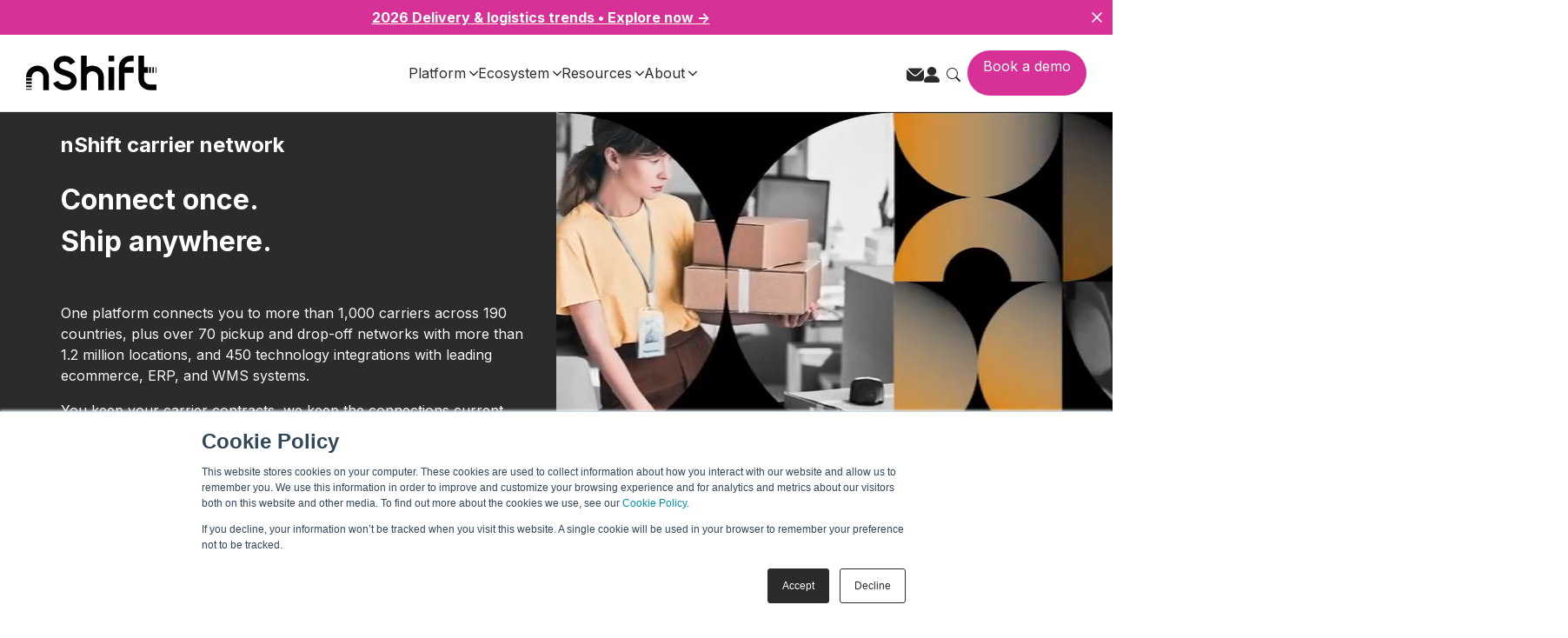

--- FILE ---
content_type: text/html; charset=UTF-8
request_url: https://nshift.com/carrier-network
body_size: 30763
content:
<!doctype html><html lang="en"><head>
		<meta charset="utf-8">
		<title>World’s Largest Carrier Network – 1000+ Global Carriers | nShift</title>
		<meta name="description" content="Integrate your delivery management with the world’s most extensive carrier network of more than 1,000 carriers worldwide. ">
		
		<link rel="SHORTCUT ICON" href="https://nshift.com/hubfs/n-logo-500px.png">
		
		
		
		
		<meta name="viewport" content="width=device-width, initial-scale=1">

    <script src="/hs/hsstatic/jquery-libs/static-1.4/jquery/jquery-1.11.2.js"></script>
<script>hsjQuery = window['jQuery'];</script>
    <meta property="og:description" content="Integrate your delivery management with the world’s most extensive carrier network of more than 1,000 carriers worldwide. ">
    <meta property="og:title" content="World’s Largest Carrier Network – 1000+ Global Carriers | nShift">
    <meta name="twitter:description" content="Integrate your delivery management with the world’s most extensive carrier network of more than 1,000 carriers worldwide. ">
    <meta name="twitter:title" content="World’s Largest Carrier Network – 1000+ Global Carriers | nShift">

    

    

    <style>
a.cta_button{-moz-box-sizing:content-box !important;-webkit-box-sizing:content-box !important;box-sizing:content-box !important;vertical-align:middle}.hs-breadcrumb-menu{list-style-type:none;margin:0px 0px 0px 0px;padding:0px 0px 0px 0px}.hs-breadcrumb-menu-item{float:left;padding:10px 0px 10px 10px}.hs-breadcrumb-menu-divider:before{content:'›';padding-left:10px}.hs-featured-image-link{border:0}.hs-featured-image{float:right;margin:0 0 20px 20px;max-width:50%}@media (max-width: 568px){.hs-featured-image{float:none;margin:0;width:100%;max-width:100%}}.hs-screen-reader-text{clip:rect(1px, 1px, 1px, 1px);height:1px;overflow:hidden;position:absolute !important;width:1px}
</style>

<link rel="stylesheet" href="https://nshift.com/hubfs/hub_generated/template_assets/1/188264323171/1769434614045/template_base.min.css">
<link rel="stylesheet" href="https://nshift.com/hubfs/hub_generated/template_assets/1/188264323169/1769434611330/template_base-overrides.min.css">
<link rel="stylesheet" href="https://nshift.com/hubfs/hub_generated/module_assets/1/188289239942/1761053017634/module_SR_Offer_Video_CTA_01.min.css">
<link rel="stylesheet" href="https://maxcdn.bootstrapcdn.com/font-awesome/4.7.0/css/font-awesome.min.css">

	<style>
		.module_17610505607165 {
		background-color: rgba(43, 43, 43, 1.0);
		border-top: 0px none #e5e7ea;
border-bottom: 0px none #e5e7ea;

	}
    
	
	/* sm-custom_padding */
	@media(max-width: 767.99px) {
		.module_17610505607165.sr-padding-custom,
		.module_17610505607165 .sr-padding-custom {
			padding-top: 6.25rem;
padding-right: 2rem;
padding-bottom: 5rem;
padding-left: 2rem;
margin-top: 0rem;
margin-bottom: 0rem;

		}
	}
	
	</style>
	

		<style>
			#oembed_container-module_17610505607165 .oembed_custom-thumbnail_icon svg {
				fill: #ffffff;
			}
		</style>
	

<style>
	#hs_cos_wrapper_module_17610507182195 .sr-richtext { padding:2rem; }

	.module_17610507182195 {
		
	}
    
	@media(min-width: 768px) and (max-width: 991.99px) {
	}
	@media(max-width: 767.99px) {
	}
</style>

<link rel="stylesheet" href="https://nshift.com/hubfs/hub_generated/module_assets/1/188543321494/1744117298539/module_SR_Element_Logos.min.css">
<link class="hs-async-css" rel="preload" href="https://nshift.com/hubfs/hub_generated/template_assets/1/188284474142/1769434608822/template_blaze-slider.min.css" as="style" onload="this.onload=null;this.rel='stylesheet'">
<noscript><link rel="stylesheet" href="https://nshift.com/hubfs/hub_generated/template_assets/1/188284474142/1769434608822/template_blaze-slider.min.css"></noscript>

<style>
    #hs_cos_wrapper_module_17610507182197 .sr-logos {
  margin-top:40px;
  margin-bottom:40px;
}

</style>


<style>
	#hs_cos_wrapper_module_17610507285527 .sr-richtext { padding:20px; }

	.module_17610507285527 {
		
	}
    
	@media(min-width: 768px) and (max-width: 991.99px) {
	}
	@media(max-width: 767.99px) {
	}
</style>

<link rel="stylesheet" href="https://nshift.com/hubfs/hub_generated/module_assets/1/188293042073/1762275882278/module_SR_Cards_Testimonial_Grid_01.min.css">

	<style>
		.module_176105072855210 {
		border-top: 0px none #e5e7ea;
border-bottom: 0px none #e5e7ea;

	}
    
	
		.module_176105072855210 .sr-card {
			padding-top: 2.5rem;
padding-right: 3rem;
padding-bottom: 2.5rem;
padding-left: 3rem;
background-color: var(--primary);
			
			
		}
		</style>
	
<link rel="stylesheet" href="https://nshift.com/hubfs/hub_generated/module_assets/1/188289214829/1751514766033/module_SR_Two_Col_Features_02.min.css">

		<style>
			#oembed_container-module_17610507375435 .oembed_custom-thumbnail_icon svg {
				fill: #ffffff;
			}
		</style>
	

	<style>
		.module_17610507375435 {
		border-top: 0px none #e5e7ea;
border-bottom: 0px none #e5e7ea;

	}
    
	
		.module_17610507375435 .sr-card {
			padding: 1.5rem;

			
			
		}
	</style>
	

<style>
  #hs_cos_wrapper_module_17610507563455 .title-pack__section {}

#hs_cos_wrapper_module_17610507563455 .content__wrapper {
  display:flex;
  flex-direction:column;
}

#hs_cos_wrapper_module_17610507563455 .subtitle__wrapper { color:#2b2b2b; }

#hs_cos_wrapper_module_17610507563455 .title__wrapper * {
  color:#2b2b2b;
  margin:0;
}

#hs_cos_wrapper_module_17610507563455 .description__wrapper,
#hs_cos_wrapper_module_17610507563455 .description__wrapper p {
  color:#000000;
  font-weight:300;
}

@media (min-width:980px) {
  #hs_cos_wrapper_module_17610507563455 .title-pack__section { max-width:790px; }

  #hs_cos_wrapper_module_17610507563455 .subtitle__wrapper { font-size:14px; }

  #hs_cos_wrapper_module_17610507563455 .title__wrapper * { font-size:36px; }

  #hs_cos_wrapper_module_17610507563455 .description__wrapper,
  #hs_cos_wrapper_module_17610507563455 .description__wrapper p { font-size:20px; }
}

#hs_cos_wrapper_module_17610507563455 .buttons__wrapper {
  margin-top:32px;
  display:inline-flex;
  align-items:center;
  gap:12px;
  flex-wrap:wrap;
}

</style>


<style>
  #hs_cos_wrapper_module_17610507662205 .cards__container {
  display:grid;
  grid-template-columns:repeat(4,1fr);
  gap:24px;
  margin:0 auto;
}

#hs_cos_wrapper_module_17610507662205 .card__wrapper {
  display:flex;
  flex-direction:column;
  width:100%;
  height:100%;
  background-color:rgba(247,247,247,1.0);
  padding:32px;
  transition:transform 0.2s ease,box-shadow 0.2s ease;
}

#hs_cos_wrapper_module_17610507662205 .icon__wrapper {
  display:flex;
  margin-bottom:24px;
}

#hs_cos_wrapper_module_17610507662205 .title__wrapper {
  color:var(--Primary-Colors-Pink,#D73096);
  font-family:Inter;
  font-style:normal;
  font-weight:600;
  line-height:130%;
  margin:0 0 12px 0;
}

#hs_cos_wrapper_module_17610507662205 .description__wrapper,
#hs_cos_wrapper_module_17610507662205 .description__wrapper p {
  color:var(--Neutrals-Storm-Black,#2B2B2B);
  font-family:Inter;
  font-style:normal;
  font-weight:400;
  line-height:140%;
  flex-grow:1;
}

#hs_cos_wrapper_module_17610507662205 .buttons__wrapper {
  margin-top:auto;
  display:inline-flex;
  align-items:center;
  gap:12px;
  flex-wrap:wrap;
  padding-top:32px;
}

#hs_cos_wrapper_module_17610507662205 .button__wrapper { display:flex; }

@media (min-width:980px) {
  #hs_cos_wrapper_module_17610507662205 .title__wrapper { font-size:24px; }

  #hs_cos_wrapper_module_17610507662205 .description__wrapper,
  #hs_cos_wrapper_module_17610507662205 .description__wrapper p { font-size:16px; }
}

@media (max-width:768px) {
  #hs_cos_wrapper_module_17610507662205 .cards__container {
    grid-template-columns:1fr;
    padding:0 16px;
    gap:20px;
  }

  #hs_cos_wrapper_module_17610507662205 .title__wrapper { font-size:20px; }

  #hs_cos_wrapper_module_17610507662205 .description__wrapper,
  #hs_cos_wrapper_module_17610507662205 .description__wrapper p { font-size:14px; }
}

@media (min-width:769px) and (max-width:1024px) {
  #hs_cos_wrapper_module_17610507662205 .cards__container { grid-template-columns:repeat(2,1fr); }
}

</style>


<style>
	.module_17610507750425 {
		border-top: 0px none #e5e7ea;
border-bottom: 0px none #e5e7ea;

	}
    
	
	.module_17610507750425 .content-wrapper {
		
	}
</style>


<style>
	#hs_cos_wrapper_module_17610507871755 .sr-richtext {}

	.module_17610507871755 {
		
	}
    
	@media(min-width: 768px) and (max-width: 991.99px) {
	}
	@media(max-width: 767.99px) {
	}
</style>

<link rel="stylesheet" href="https://nshift.com/hubfs/hub_generated/template_assets/1/111503029928/1764149710018/template_bootstrap.min.css">
<link rel="stylesheet" href="https://nshift.com/hubfs/hub_generated/template_assets/1/185709072235/1761283552453/template_main.min.css">
<link rel="stylesheet" href="https://nshift.com/hubfs/hub_generated/module_assets/1/188289228947/1744117309918/module_SR_Offer_Bar_03.min.css">

	<style>
		.module_17610509583206 {
		border-top: 0px none #e5e7ea;
border-bottom: 0px none #e5e7ea;

	}
    
	
	</style>

	
<link rel="stylesheet" href="https://nshift.com/hubfs/hub_generated/module_assets/1/188289312435/1744117295110/module_SR_FAQ_01.min.css">

		<style>
			.module_17610509583207 {
		border-top: 0px none #e5e7ea;
border-bottom: 0px none #e5e7ea;

	}
    
	
			.module_17610509583207 .sr-card {
				padding: 1.875rem;

				
				
			}
		</style>
	
<link rel="stylesheet" href="https://nshift.com/hubfs/hub_generated/template_assets/1/164834683544/1764149713839/template_aos.min.css">

<style>
  
	
    header.header.no-scroll .header__top {
      /*header fix css module*/
      background-color: #ededf1 !important;
      padding: .5rem 40px;
    }
    header.no-scroll .header__top-menu li a {
       /*header fix css module*/
      color: var(--secondary);
    }
    header.header.no-scroll .header__top-menu div.search-icon-wrapper svg path {
       /*header fix css module*/
      stroke: var(--secondary);
    }

    header.header.no-scroll .header__bottom {
       /*header fix css module*/
      padding: .75rem 20px;
      background-color: var(--white) !important;
    }
  
    header.header.no-scroll .header__logo svg path, header.header.no-scroll .header__logo svg rect {
       /*header fix css module*/
      fill: var(--primary);
    }
    header.no-scroll nav.primary ul.nav-menu li a {
       /*header fix css module*/
      color: var(--primary);
    }
    header.no-scroll nav.primary ul.nav-menu li a svg path {
       /*header fix css module*/
      stroke: var(--primary);
    }
    header.header.no-scroll .button--secondary {
       /*header fix css module*/
      border: 1px solid var(--primary) !important;
    }
  
    header.header.no-scroll .no-button.hamburger svg line {
       /*header fix css module*/
        stroke: #0016a3;
    }
  
    header.header.no-scroll .header__language-switcher * {
      /*header fix css module*/
      color: #000a3c;
    }
  
    header.no-scroll a.c-header__language-link.js-language-modal-toggle svg {
      /*header fix css module*/
      fill: #000a3c;
    }
  
  @media (max-width: 1139px){
    header.header.no-scroll .header__bottom {
      /*header fix css module*/
        padding: .75rem 20px;
        background-color: var(--white) !important;
        height: 70px;
        display: flex;
        align-items: center;
      }
  }
  
  .two-column-image-reverse img.hs-image-widget {
    /*header fix css module*/
      max-width: 400px;
  }
  
  
  
  
	
  .cta_subscribe_banner_module {
    padding-bottom: 0;
    flex-direction: column;
    gap: 1rem;
  }
  
  
  
  
   .cta-custom-module form input[type=email] {
    background-color: hsla(0, 0%, 100%, .3);
    border: 1px solid #fff;
    border-radius: 50px;
    color: #fff;
    height: 43px;
}
  
</style>

<link rel="stylesheet" href="https://nshift.com/hubfs/hub_generated/module_assets/1/188550046313/1753846334828/module_SR_Footer_01_global.min.css">

		<style>
			.widget_1754636095959 {
		border-top: 0px none #e5e7ea;
border-bottom: 0px none #e5e7ea;

	}
    
	
			.sr-footer-01 .button__container {
				
				
			}
			
			.widget_1754636095959 .row.sr-spacer-bottom-50  {
				margin-bottom: 2rem;
				border-bottom: 1px solid #ebebeb;
			}
			
			.widget_1754636095959 .sr-footer-nav li a {
				
				color: inherit;
				
			}
			.widget_1754636095959 .sr-footer-nav .hs-menu-depth-1 > a,
			.widget_1754636095959 .sr-footer-nav li a,
			.widget_1754636095959 .footer-copyright p a {
				
			}
			.widget_1754636095959 .sr-footer-nav li a:hover,
			.widget_1754636095959 .footer-copyright p a:hover {
				
			}
			.widget_1754636095959 .sr-footer-nav .hs-menu-depth-1 > a {
				
			}
			
			@media (max-width: 991px){
				.sr-footer-01 .sr-footer-nav .hs-menu-wrapper > ul {
					display: flex;
					flex-direction: column;
				}
			}
			
			@media only screen and (min-width: 992px) {
				.sr-footer-01 .sr-footer-nav .hs-menu-wrapper > ul {
					justify-content: end;
				}
			}
			
			.sr-footer-01 .social .icon-1,
			.sr-footer-01 .social .icon-1 svg,
			.sr-footer-01 .social .icon-1 svg g,
			.sr-footer-01 .social .icon-1 svg g path {
				background-color: #2b2b2b;
				color: #ffffff;
				fill: #ffffff
			}
			
			.sr-footer-01 .social .icon-2,
			.sr-footer-01 .social .icon-2 svg,
			.sr-footer-01 .social .icon-2 svg g,
			.sr-footer-01 .social .icon-2 svg g path {
				background-color: #2b2b2b;
				color: #ffffff;
				fill: #ffffff
			}
			
			.sr-footer-01 .social .icon-3,
			.sr-footer-01 .social .icon-3 svg,
			.sr-footer-01 .social .icon-3 svg g,
			.sr-footer-01 .social .icon-3 svg g path {
				background-color: #2b2b2b;
				color: #ffffff;
				fill: #ffffff
			}
			
			.sr-footer-01 .social .icon-4,
			.sr-footer-01 .social .icon-4 svg,
			.sr-footer-01 .social .icon-4 svg g,
			.sr-footer-01 .social .icon-4 svg g path {
				background-color: #2b2b2b;
				color: #ffffff;
				fill: #ffffff
			}
			
		</style>
	
<!-- Editor Styles -->
<style id="hs_editor_style" type="text/css">
.body_dnd_area-row-1-max-width-section-centering > .row-fluid {
  max-width: 1200px !important;
  margin-left: auto !important;
  margin-right: auto !important;
}
.body_dnd_area-row-2-max-width-section-centering > .row-fluid {
  max-width: 1168px !important;
  margin-left: auto !important;
  margin-right: auto !important;
}
.body_dnd_area-row-4-max-width-section-centering > .row-fluid {
  max-width: 1200px !important;
  margin-left: auto !important;
  margin-right: auto !important;
}
.body_dnd_area-row-5-max-width-section-centering > .row-fluid {
  max-width: 1200px !important;
  margin-left: auto !important;
  margin-right: auto !important;
}
.body_dnd_area-row-7-max-width-section-centering > .row-fluid {
  max-width: 1028px !important;
  margin-left: auto !important;
  margin-right: auto !important;
}
.body_dnd_area-row-11-force-full-width-section > .row-fluid {
  max-width: none !important;
}
/* HubSpot Non-stacked Media Query Styles */
@media (min-width:768px) {
  .body_dnd_area-row-1-vertical-alignment > .row-fluid {
    display: -ms-flexbox !important;
    -ms-flex-direction: row;
    display: flex !important;
    flex-direction: row;
  }
  .body_dnd_area-row-2-vertical-alignment > .row-fluid {
    display: -ms-flexbox !important;
    -ms-flex-direction: row;
    display: flex !important;
    flex-direction: row;
  }
  .cell_17610507182193-vertical-alignment {
    display: -ms-flexbox !important;
    -ms-flex-direction: column !important;
    -ms-flex-pack: center !important;
    display: flex !important;
    flex-direction: column !important;
    justify-content: center !important;
  }
  .cell_17610507182193-vertical-alignment > div {
    flex-shrink: 0 !important;
  }
  .cell_17610507182192-vertical-alignment {
    display: -ms-flexbox !important;
    -ms-flex-direction: column !important;
    -ms-flex-pack: center !important;
    display: flex !important;
    flex-direction: column !important;
    justify-content: center !important;
  }
  .cell_17610507182192-vertical-alignment > div {
    flex-shrink: 0 !important;
  }
  .cell_17610507285524-vertical-alignment {
    display: -ms-flexbox !important;
    -ms-flex-direction: column !important;
    -ms-flex-pack: center !important;
    display: flex !important;
    flex-direction: column !important;
    justify-content: center !important;
  }
  .cell_17610507285524-vertical-alignment > div {
    flex-shrink: 0 !important;
  }
  .cell_17610507285523-vertical-alignment {
    display: -ms-flexbox !important;
    -ms-flex-direction: column !important;
    -ms-flex-pack: center !important;
    display: flex !important;
    flex-direction: column !important;
    justify-content: center !important;
  }
  .cell_17610507285523-vertical-alignment > div {
    flex-shrink: 0 !important;
  }
}
/* HubSpot Styles (default) */
.body_dnd_area-row-1-padding {
  padding-top: 2rem !important;
  padding-bottom: 2rem !important;
}
.body_dnd_area-row-1-background-layers {
  background-image: linear-gradient(rgba(250, 250, 250, 1), rgba(250, 250, 250, 1)) !important;
  background-position: left top !important;
  background-size: auto !important;
  background-repeat: no-repeat !important;
}
.body_dnd_area-row-4-padding {
  padding-top: 80px !important;
  padding-bottom: 52px !important;
  padding-left: 15px !important;
  padding-right: 15px !important;
}
.body_dnd_area-row-5-padding {
  padding-bottom: 100px !important;
}
.body_dnd_area-row-7-padding {
  padding-top: 5rem !important;
}
.body_dnd_area-row-7-background-layers {
  background-image: linear-gradient(rgba(250, 250, 250, 1), rgba(250, 250, 250, 1)) !important;
  background-position: left top !important;
  background-size: auto !important;
  background-repeat: no-repeat !important;
}
.body_dnd_area-row-8-padding {
  padding-top: 64px !important;
  padding-bottom: 64px !important;
}
.body_dnd_area-row-8-background-layers {
  background-image: linear-gradient(rgba(250, 250, 250, 1), rgba(250, 250, 250, 1)) !important;
  background-position: left top !important;
  background-size: auto !important;
  background-repeat: no-repeat !important;
}
.body_dnd_area-row-10-padding {
  padding-top: 0px !important;
  padding-bottom: 0px !important;
  padding-left: 0px !important;
  padding-right: 0px !important;
}
.body_dnd_area-row-11-background-layers {
  background-image: linear-gradient(rgba(255, 255, 255, 1), rgba(255, 255, 255, 1)) !important;
  background-position: left top !important;
  background-size: auto !important;
  background-repeat: no-repeat !important;
}
/* HubSpot Styles (mobile) */
@media (max-width: 767px) {
  .body_dnd_area-row-4-padding {
    padding-top: 40px !important;
    padding-bottom: 40px !important;
  }
  .body_dnd_area-row-11-padding {
    padding-left: 0px !important;
    padding-right: 0px !important;
  }
}
</style>
<style>
  @font-face {
    font-family: "Inter";
    font-weight: 700;
    font-style: normal;
    font-display: swap;
    src: url("/_hcms/googlefonts/Inter/700.woff2") format("woff2"), url("/_hcms/googlefonts/Inter/700.woff") format("woff");
  }
  @font-face {
    font-family: "Inter";
    font-weight: 300;
    font-style: normal;
    font-display: swap;
    src: url("/_hcms/googlefonts/Inter/300.woff2") format("woff2"), url("/_hcms/googlefonts/Inter/300.woff") format("woff");
  }
  @font-face {
    font-family: "Inter";
    font-weight: 600;
    font-style: normal;
    font-display: swap;
    src: url("/_hcms/googlefonts/Inter/600.woff2") format("woff2"), url("/_hcms/googlefonts/Inter/600.woff") format("woff");
  }
  @font-face {
    font-family: "Inter";
    font-weight: 400;
    font-style: normal;
    font-display: swap;
    src: url("/_hcms/googlefonts/Inter/regular.woff2") format("woff2"), url("/_hcms/googlefonts/Inter/regular.woff") format("woff");
  }
  @font-face {
    font-family: "Inter";
    font-weight: 700;
    font-style: normal;
    font-display: swap;
    src: url("/_hcms/googlefonts/Inter/700.woff2") format("woff2"), url("/_hcms/googlefonts/Inter/700.woff") format("woff");
  }
</style>

    <script defer src="https://nshift.com/hubfs/hub_generated/template_assets/1/188286990404/1769434616119/template_blaze-slider.min.js"></script>


    
<!--  Added by GoogleTagManager integration -->
<script>
var _hsp = window._hsp = window._hsp || [];
window.dataLayer = window.dataLayer || [];
function gtag(){dataLayer.push(arguments);}

var useGoogleConsentModeV2 = true;
var waitForUpdateMillis = 1000;



var hsLoadGtm = function loadGtm() {
    if(window._hsGtmLoadOnce) {
      return;
    }

    if (useGoogleConsentModeV2) {

      gtag('set','developer_id.dZTQ1Zm',true);

      gtag('consent', 'default', {
      'ad_storage': 'denied',
      'analytics_storage': 'denied',
      'ad_user_data': 'denied',
      'ad_personalization': 'denied',
      'wait_for_update': waitForUpdateMillis
      });

      _hsp.push(['useGoogleConsentModeV2'])
    }

    (function(w,d,s,l,i){w[l]=w[l]||[];w[l].push({'gtm.start':
    new Date().getTime(),event:'gtm.js'});var f=d.getElementsByTagName(s)[0],
    j=d.createElement(s),dl=l!='dataLayer'?'&l='+l:'';j.async=true;j.src=
    'https://www.googletagmanager.com/gtm.js?id='+i+dl;f.parentNode.insertBefore(j,f);
    })(window,document,'script','dataLayer','GTM-5JC34DN');

    window._hsGtmLoadOnce = true;
};

_hsp.push(['addPrivacyConsentListener', function(consent){
  if(consent.allowed || (consent.categories && consent.categories.analytics)){
    hsLoadGtm();
  }
}]);

</script>

<!-- /Added by GoogleTagManager integration -->

    <link rel="canonical" href="https://nshift.com/carrier-network">


<meta property="og:url" content="https://nshift.com/carrier-network">
<meta name="twitter:card" content="summary">
<meta http-equiv="content-language" content="en">





<style>
  .splide__controls {display:none;}
  .form-switch:nth-child(6) {
    display: none;
}
  .page-stats, .carrier-library-stats {display:none;}
  
  #filter-by-group-wrapper {display:none;}
    .sr-footer-01 .sr-footer-nav .hs-menu-depth-1 {
    flex-direction: column;
    align-items:start;
}
  @media only screen and (min-width: 992px) {
    .sr-footer-01 .sr-footer-nav .hs-menu-wrapper > ul {
        justify-content: space-between;
    }
}
</style>
		
          <meta property="og:image" content="https://nshift.com/hubfs/nshift-logo-white-on-black.png">
        
        <meta name="published_at" value="4/23/24"> 
        <meta name="updated_at" value="12/19/25"> 
		
		
		
		

	<meta name="generator" content="HubSpot"></head>

	<body class="pre-built    hs-content-id-119001417065 hs-site-page page  sr home-new">
<!--  Added by GoogleTagManager integration -->
<noscript><iframe src="https://www.googletagmanager.com/ns.html?id=GTM-5JC34DN" height="0" width="0" style="display:none;visibility:hidden"></iframe></noscript>

<!-- /Added by GoogleTagManager integration -->


    
		
				<div data-global-resource-path="sr/templates/partials/site_header-new.html"><div class="container-fluid">
<div class="row-fluid-wrapper">
<div class="row-fluid">
<div class="span12 widget-span widget-type-cell " style="" data-widget-type="cell" data-x="0" data-w="12">

<div class="row-fluid-wrapper row-depth-1 row-number-1 dnd-section">
<div class="row-fluid ">
<div class="span12 widget-span widget-type-cell dnd-column" style="" data-widget-type="cell" data-x="0" data-w="12">

<div class="row-fluid-wrapper row-depth-1 row-number-2 dnd-row">
<div class="row-fluid ">
<div class="span12 widget-span widget-type-custom_widget dnd-module" style="" data-widget-type="custom_widget" data-x="0" data-w="12">
<div id="hs_cos_wrapper_widget_1751979253431" class="hs_cos_wrapper hs_cos_wrapper_widget hs_cos_wrapper_type_module" style="" data-hs-cos-general-type="widget" data-hs-cos-type="module"><style>
  #hs_cos_wrapper_widget_1751979253431 *,
#hs_cos_wrapper_widget_1751979253431 *::before,
#hs_cos_wrapper_widget_1751979253431 *::after { box-sizing:border-box; }

#hs_cos_wrapper_widget_1751979253431 .body-no-scroll { overflow:hidden; }

#hs_cos_wrapper_widget_1751979253431 .mega-menu-navigation {
  position:fixed;
  width:100%;
  z-index:1000;
}

#hs_cos_wrapper_widget_1751979253431 .desktop-nav {
  display:block;
  background-color:#fff;
  position:relative;
  z-index:1003;
  border-bottom:1px solid #e1e1df;
}

#hs_cos_wrapper_widget_1751979253431 .nav-container {
  display:flex;
  align-items:center;
  justify-content:space-between;
  padding:0px 30px;
  max-width:1380px;
  margin:0 auto;
}

#hs_cos_wrapper_widget_1751979253431 .nav-brand .brand-link {
  font-size:24px;
  font-weight:bold;
  color:#000;
  text-decoration:none;
  display:flex;
  align-items:center;
}

#hs_cos_wrapper_widget_1751979253431 .brand-logo {
  height:40px;
  width:auto;
  object-fit:contain;
}

#hs_cos_wrapper_widget_1751979253431 .announcement-bar {
  display:flex;
  justify-content:center;
  align-items:center;
  align-self:stretch;
  background-color:#d73096;
}

#hs_cos_wrapper_widget_1751979253431 .announcement-bar-link {
  display:flex;
  padding:0.5rem;
  justify-content:center;
  align-items:center;
  gap:0.5rem;
  flex:1 0 0;
  align-self:stretch;
  color:#FFF;
  font-weight:700;
}

#hs_cos_wrapper_widget_1751979253431 #announcement-bar-close {
  display:flex;
  padding:0 0.5rem;
  justify-content:center;
  align-items:center;
  gap:0.5rem;
  align-self:stretch;
  color:#FFF;
  font-weight:700;
}

@media (max-width:980px) {
  #hs_cos_wrapper_widget_1751979253431 .brand-logo { height:24px; }
}

#hs_cos_wrapper_widget_1751979253431 .nav-main {
  flex:1;
  display:flex;
  justify-content:center;
  margin-left:60px;
}

#hs_cos_wrapper_widget_1751979253431 .nav-menu {
  display:flex;
  list-style:none;
  margin:0;
  padding:0;
  gap:56px;
}

#hs_cos_wrapper_widget_1751979253431 .nav-item { position:relative; }

#hs_cos_wrapper_widget_1751979253431 .featured .nav-link-title { color:#d73096; }

#hs_cos_wrapper_widget_1751979253431 .nav-link {
  display:flex;
  align-items:center;
  padding:32px 0;
  color:#2b2b2b;
  text-decoration:none;
  font-size:16px;
  font-weight:500;
  transition:color 0.2s ease;
}

#hs_cos_wrapper_widget_1751979253431 .nav-item.dropdown-active .nav-link { color:#d73096; }

#hs_cos_wrapper_widget_1751979253431 .dropdown-icon {
  margin-left:4px;
  fill:currentColor;
  transition:transform 0.2s ease;
}

#hs_cos_wrapper_widget_1751979253431 .nav-item.dropdown-active .dropdown-icon { transform:rotate(180deg); }

#hs_cos_wrapper_widget_1751979253431 .nav-item .dropdown-icon path { fill:currentColor; }

#hs_cos_wrapper_widget_1751979253431 .nav-item .dropdown-icon path,
#hs_cos_wrapper_widget_1751979253431 .nav-item.dropdown-active .dropdown-icon path { transition:all 0.2s ease; }

#hs_cos_wrapper_widget_1751979253431 .nav-item.dropdown-active .dropdown-icon path { fill:#d8309b; }

#hs_cos_wrapper_widget_1751979253431 .nav-actions {
  display:flex;
  align-items:center;
  gap:16px;
  margin-left:12px;
}

#hs_cos_wrapper_widget_1751979253431 .search-toggle,
#hs_cos_wrapper_widget_1751979253431 .language-toggle,
#hs_cos_wrapper_widget_1751979253431 .lang-link {
  background:none;
  border:none;
  cursor:pointer;
  padding:8px;
  border-radius:4px;
  transition:background-color 0.2s ease;
  color:#2b2b2b;
}

#hs_cos_wrapper_widget_1751979253431 .search-toggle svg path { fill:#2b2b2b; }

#hs_cos_wrapper_widget_1751979253431 .language-toggle {
  display:flex;
  align-items:center;
  gap:4px;
  font-weight:500;
}

#hs_cos_wrapper_widget_1751979253431 .mobile-menu-toggle {
  display:none;
  flex-direction:column;
  gap:4px;
  background:none;
  border:none;
  cursor:pointer;
  padding:8px;
}

#hs_cos_wrapper_widget_1751979253431 .hamburger-line {
  width:20px;
  height:2px;
  background-color:#2b2b2b;
  transition:all 0.3s ease;
}

#hs_cos_wrapper_widget_1751979253431 .mega-menu-dropdown {
  position:fixed;
  top:var(--nav-height,125px);
  left:0;
  right:0;
  width:100%;
  background:#f7f7f7;
  opacity:0;
  visibility:hidden;
  transition:all 0.3s ease;
  z-index:1000;
  box-shadow:rgba(43,43,43,0.2) 0px 15px 15px;
  pointer-events:none;
}

#hs_cos_wrapper_widget_1751979253431 .nav-item.dropdown-active .mega-menu-dropdown {
  opacity:1;
  visibility:visible;
  transform:translateY(0);
  pointer-events:auto;
}

#hs_cos_wrapper_widget_1751979253431 .mega-menu-container {
  max-width:1200px;
  margin:0 auto;
  padding:40px 20px;
}

#hs_cos_wrapper_widget_1751979253431 .mega-menu-columns {
  display:grid;
  grid-template-columns:repeat(4,1fr);
  gap:34px;
  align-items:start;
}

#hs_cos_wrapper_widget_1751979253431 .mega-menu-column { min-width:0; }

#hs_cos_wrapper_widget_1751979253431 .mega-menu-column[data-column-span="2"] { grid-column:span 2; }

#hs_cos_wrapper_widget_1751979253431 .mega-menu-column[data-column-span="3"] { grid-column:span 3; }

#hs_cos_wrapper_widget_1751979253431 .mega-menu-column[data-column-span="4"] { grid-column:span 4; }

#hs_cos_wrapper_widget_1751979253431 .column-sub-columns {
  display:grid;
  grid-template-columns:repeat(var(--sub-columns,2),1fr);
  gap:30px;
  margin-top:20px;
}

#hs_cos_wrapper_widget_1751979253431 .column-sub-column { min-width:0; }

#hs_cos_wrapper_widget_1751979253431 .column-title {
  color:#2b2b2b;
  font-family:Inter;
  font-size:14px;
  font-style:normal;
  font-weight:500;
  line-height:100%;
  letter-spacing:0.7px;
  text-transform:uppercase;
  border-bottom:1px solid #e1e1df;
  padding-bottom:14px;
  margin-bottom:24px;
}

#hs_cos_wrapper_widget_1751979253431 .sub-column-title {
  color:#2b2b2b;
  font-family:Inter;
  font-size:12px;
  font-style:normal;
  font-weight:600;
  line-height:100%;
  letter-spacing:0.7px;
  text-transform:uppercase;
  border-bottom:1px solid #e1e1df;
  padding-bottom:12px;
  margin-bottom:20px;
}

#hs_cos_wrapper_widget_1751979253431 .nav-links-list {
  list-style:none;
  margin:0;
  padding:0;
}

#hs_cos_wrapper_widget_1751979253431 .nav-link-item { margin-bottom:12px; }

#hs_cos_wrapper_widget_1751979253431 .nav-link-item.featured {
  padding:16px;
  border-radius:4px;
  border:1px solid #e1e1df;
  background:#fff;
  margin-bottom:20px;
}

#hs_cos_wrapper_widget_1751979253431 .nav-link-item:not(.featured) { padding:0 16px; }

#hs_cos_wrapper_widget_1751979253431 .nav-link-anchor {
  text-decoration:none;
  color:inherit;
  display:flex;
  align-items:center;
  justify-content:space-between;
  width:100%;
  padding:5px 0;
}

#hs_cos_wrapper_widget_1751979253431 .nav-link-content {
  flex:1;
  display:flex;
  flex-direction:column;
  gap:2px;
}

#hs_cos_wrapper_widget_1751979253431 .nav-link-arrow {
  margin-left:12px;
  transition:transform 0.2s ease;
  flex-shrink:0;
}

#hs_cos_wrapper_widget_1751979253431 .nav-link-anchor:hover .nav-link-arrow { transform:translateX(4px); }

#hs_cos_wrapper_widget_1751979253431 .nav-link-title {
  color:#2b2b2b;
  font-family:Inter;
  font-size:16px;
  font-style:normal;
  font-weight:600;
  line-height:130%;
}

#hs_cos_wrapper_widget_1751979253431 .nav-link-description {
  font-size:14px;
  color:#6b7280;
  line-height:1.4;
}

#hs_cos_wrapper_widget_1751979253431 .nav-link-item:not(.featured) .nav-link-anchor:hover .nav-link-title { color:#d73096; }

#hs_cos_wrapper_widget_1751979253431 .feature-cards-grid {
  display:grid;
  gap:20px;
  height:100%;
  align-items:stretch;
}

#hs_cos_wrapper_widget_1751979253431 .feature-card {
  background:#fff;
  border-radius:12px;
  overflow:hidden;
  transition:transform 0.2s ease,box-shadow 0.2s ease;
  height:100%;
  display:flex;
  flex-direction:column;
}

#hs_cos_wrapper_widget_1751979253431 .card-image img {
  width:100%;
  height:200px;
  object-fit:cover;
}

#hs_cos_wrapper_widget_1751979253431 .card-content {
  padding:24px;
  flex:1;
  display:flex;
  flex-direction:column;
  gap:12px;
}

#hs_cos_wrapper_widget_1751979253431 .card-title {
  color:#000;
  font-size:16px;
  font-style:normal;
  font-weight:600;
  line-height:150%;
}

#hs_cos_wrapper_widget_1751979253431 .card-description {
  color:#47484d;
  font-family:Inter;
  font-size:14px;
  font-style:normal;
  font-weight:400;
  line-height:140%;
  flex:1;
}

#hs_cos_wrapper_widget_1751979253431 .card-cta {
  display:inline-flex;
  align-items:center;
  background:0 0;
  color:#2b2b2b;
  text-decoration:none;
  font-family:Inter;
  font-size:15px;
  font-style:normal;
  font-weight:500;
  line-height:110%;
  transition:all 0.2s ease;
  border-radius:50px;
  border:1px solid var(--Neutrals-Storm-Black,#2b2b2b);
  padding:12px 19px;
  margin-top:auto;
  align-self:flex-start;
}

#hs_cos_wrapper_widget_1751979253431 .card-cta:hover {
  color:#000;
  border-color:#000;
}

#hs_cos_wrapper_widget_1751979253431 .icon-grid {
  display:flex;
  flex-direction:column;
  gap:20px;
}

#hs_cos_wrapper_widget_1751979253431 .icon-item { display:block; }

#hs_cos_wrapper_widget_1751979253431 .icon-link {
  display:flex;
  align-items:center;
  justify-content:space-between;
  text-decoration:none;
  color:inherit;
  transition:background-color 0.2s ease;
  width:100%;
  display:grid;
  grid-template-columns:1fr 20px;
  gap:16px;
}

#hs_cos_wrapper_widget_1751979253431 .icon-link-content {
  display:flex;
  align-items:center;
  gap:12px;
  flex:1;
}

#hs_cos_wrapper_widget_1751979253431 .icon-link-arrow {
  transition:transform 0.2s ease;
  flex-shrink:0;
  opacity:1;
}

#hs_cos_wrapper_widget_1751979253431 .icon-link:hover .icon-link-arrow { transform:translateX(4px); }

#hs_cos_wrapper_widget_1751979253431 .icon-link:hover { background:0 0; }

#hs_cos_wrapper_widget_1751979253431 .icon-image {
  width:52px;
  height:52px;
  object-fit:contain;
}

#hs_cos_wrapper_widget_1751979253431 .icon-label {
  color:#2b2b2b;
  font-size:15px;
  font-style:normal;
  font-weight:600;
  line-height:150%;
}

#hs_cos_wrapper_widget_1751979253431 .logo-showcase {
  display:grid;
  grid-template-columns:repeat(auto-fit,minmax(60px,1fr));
  gap:16px;
  align-items:center;
}

#hs_cos_wrapper_widget_1751979253431 .logo-item { text-align:center; }

#hs_cos_wrapper_widget_1751979253431 .logo-link {
  display:block;
  padding:8px;
  border-radius:6px;
  transition:background-color 0.2s ease;
}

#hs_cos_wrapper_widget_1751979253431 .logo-link:hover { background:#f9fafb; }

#hs_cos_wrapper_widget_1751979253431 .logo-image {
  max-width:100%;
  height:32px;
  object-fit:contain;
}

#hs_cos_wrapper_widget_1751979253431 .custom-content__wrapper {
  margin-top:22px;
  border-left:6px solid #d73096;
  padding-left:14px;
}

#hs_cos_wrapper_widget_1751979253431 .custom-content__wrapper2 {
  margin-top:19px;
  border-left:6px solid #d73096;
  padding-left:14px;
}

#hs_cos_wrapper_widget_1751979253431 .custom-content__wrapper p,
#hs_cos_wrapper_widget_1751979253431 .custom-content__wrapper2 p {
  color:#2b2b2b;
  font-family:Inter;
  font-size:16px;
  font-style:normal;
  font-weight:700;
  line-height:150%;
  margin-bottom:0px;
}

#hs_cos_wrapper_widget_1751979253431 .custom-content__wrapper a,
#hs_cos_wrapper_widget_1751979253431 .custom-content__wrapper2 a {
  color:#d73096;
  font-family:Inter;
  font-size:16px;
  font-style:normal;
  font-weight:500;
  line-height:110%;
}

#hs_cos_wrapper_widget_1751979253431 .mobile-nav {
  position:fixed;
  left:0;
  transform:translateX(-100%);
  transition:transform 0.3s ease;
  background:#f7f7f7;
  top:var(--nav-height);
  height:100vh;
  width:100%;
  z-index:1001;
  display:flex;
  flex-direction:column;
}

#hs_cos_wrapper_widget_1751979253431 .mobile-nav.active { transform:translateX(0); }

#hs_cos_wrapper_widget_1751979253431 .mobile-nav.is-submenu-active .mobile-nav-content { display:none; }

#hs_cos_wrapper_widget_1751979253431 .mobile-nav-content {
  display:flex;
  flex-direction:column;
  height:100%;
  overflow-y:auto;
}

#hs_cos_wrapper_widget_1751979253431 .mobile-search {
  padding:24px 20px;
  background:#F7F7F7;
}

#hs_cos_wrapper_widget_1751979253431 .search-input-wrapper {
  position:relative;
  width:100%;
}

#hs_cos_wrapper_widget_1751979253431 .search-input {
  width:100%;
  padding:12px 20px;
  border-radius:60px;
  border:1px solid #6E6F73;
  background:#FFF;
  color:#6E6F73;
  font-family:Inter;
  font-size:16px;
  font-style:normal;
  font-weight:500;
  line-height:110%;
}

#hs_cos_wrapper_widget_1751979253431 .search-button {
  position:absolute;
  right:8px;
  top:50%;
  transform:translateY(-50%);
  background:none;
  border:none;
  cursor:pointer;
  padding:8px;
}

#hs_cos_wrapper_widget_1751979253431 .mobile-nav-menu {
  list-style:none;
  margin:0;
  padding:0;
  display:flex;
  flex-direction:column;
  gap:14px;
}

#hs_cos_wrapper_widget_1751979253431 .mobile-nav-item { border-bottom:1px solid #f3f4f6; }

#hs_cos_wrapper_widget_1751979253431 .mobile-nav-link {
  display:flex;
  align-items:center;
  justify-content:space-between;
  padding:16px 40px;
  text-decoration:none;
  background:none;
  border:none;
  width:100%;
  text-align:left;
  cursor:pointer;
  color:#2B2B2B;
  font-family:Inter;
  font-size:16px;
  font-style:normal;
  font-weight:500;
  line-height:110%;
}

#hs_cos_wrapper_widget_1751979253431 .mobile-nav-link:hover { background:#f9fafb; }

#hs_cos_wrapper_widget_1751979253431 .mobile-submenu {
  position:absolute;
  top:0;
  left:0;
  width:100%;
  height:100%;
  background:#F7F7F7;
  z-index:1002;
  transform:translateX(100%);
  transition:transform 0.3s ease;
  overflow-y:auto;
  display:none;
  flex-direction:column;
}

#hs_cos_wrapper_widget_1751979253431 .mobile-submenu.active {
  display:flex;
  transform:translateX(0);
}

#hs_cos_wrapper_widget_1751979253431 .mobile-submenu-header {
  padding:32px 40px;
  background:#F7F7F7;
}

#hs_cos_wrapper_widget_1751979253431 #submenu-ecosystem .mobile-submenu-section-title:first-of-type { margin-top:32px; }

#hs_cos_wrapper_widget_1751979253431 .submenu-back {
  display:flex;
  align-items:center;
  gap:8px;
  background:none;
  border:none;
  cursor:pointer;
  color:var(--Neutrals-Mid-Grey,#6E6F73);
  font-family:Inter;
  font-size:16px;
  font-style:normal;
  font-weight:500;
  line-height:110%;
  padding:0;
  margin-bottom:0px;
}

#hs_cos_wrapper_widget_1751979253431 .submenu-title {
  font-size:16px;
  font-weight:600;
  color:#000;
  text-transform:uppercase;
  letter-spacing:0.05em;
  margin:0;
}

#hs_cos_wrapper_widget_1751979253431 .mobile-submenu-content {
  flex-grow:1;
  overflow-y:auto;
  padding:0px 40px;
  background:#F7F7F7;
}

#hs_cos_wrapper_widget_1751979253431 .mobile-submenu-link {
  display:block;
  padding:8px 0px;
  color:var(--Neutrals-Storm-Black,#2B2B2B);
  font-family:Inter;
  font-size:16px;
  font-style:normal;
  font-weight:500;
  line-height:110%;
  text-decoration:none;
}

#hs_cos_wrapper_widget_1751979253431 .mobile-submenu-cta {
  display:block;
  text-align:left;
  text-decoration:none;
  border:1px solid #d1d5db;
  border-radius:4px;
  padding:10px 18px;
  margin-bottom:12px;
  color:#fafafa;
  background-color:#2b2b2b;
  font-family:Inter;
  font-size:16px;
  font-style:normal;
  font-weight:500;
  line-height:110%;
}

#hs_cos_wrapper_widget_1751979253431 .mobile-nav-footer {
  padding:32px 40px;
  border-top:1px solid #E1E1DF;
  background:#F7F7F7;
  margin-top:auto;
}

#hs_cos_wrapper_widget_1751979253431 .mobile-footer-link {
  display:flex;
  align-items:center;
  gap:12px;
  padding:16px 0;
  text-decoration:none;
  color:var(--Neutrals-Storm-Black,#2B2B2B);
  font-family:Inter;
  font-size:16px;
  font-style:normal;
  font-weight:500;
  line-height:110%;
}

#hs_cos_wrapper_widget_1751979253431 .mobile-footer-link:last-child { border-bottom:none; }

#hs_cos_wrapper_widget_1751979253431 .mobile-footer-link svg:last-child {
  margin-left:auto;
  color:#9ca3af;
}

#hs_cos_wrapper_widget_1751979253431 .mobile-nav-overlay {
  position:fixed;
  top:var(--nav-height);
  left:0;
  right:0;
  bottom:0;
  background:rgba(0,0,0,0.5);
  opacity:0;
  visibility:hidden;
  transition:all 0.3s ease;
  z-index:1000;
}

#hs_cos_wrapper_widget_1751979253431 .mobile-nav-overlay.active {
  opacity:1;
  visibility:visible;
}

#hs_cos_wrapper_widget_1751979253431 .custom-content_buttons-wrapper {
  display:flex;
  flex-wrap:wrap;
  gap:12px;
  margin-top:64px;
  align-items:center;
}

#hs_cos_wrapper_widget_1751979253431 .link-dark {
  color:#47484D;
  font-weight:500;
  font-size:15px;
}

@media (max-width:1024px) {
  #hs_cos_wrapper_widget_1751979253431 .nav-menu { gap:24px; }
}

@media (max-width:980px) {
  #hs_cos_wrapper_widget_1751979253431 .nav-container { padding:16px 20px; }

  #hs_cos_wrapper_widget_1751979253431 .desktop-nav .nav-main,
  #hs_cos_wrapper_widget_1751979253431 .desktop-nav .nav-actions .search-toggle,
  #hs_cos_wrapper_widget_1751979253431 .desktop-nav .nav-actions .contact-link,
  #hs_cos_wrapper_widget_1751979253431 .desktop-nav .nav-actions .login-link,
  #hs_cos_wrapper_widget_1751979253431 .desktop-nav .nav-actions .book-a-demo { display:none; }

  #hs_cos_wrapper_widget_1751979253431 .mobile-menu-toggle { display:flex; }

  #hs_cos_wrapper_widget_1751979253431 .desktop-nav .nav-actions .search-toggle { display:none; }

  #hs_cos_wrapper_widget_1751979253431 .submenu-title { display:none; }

  #hs_cos_wrapper_widget_1751979253431 .btn--search-close svg { width:16px; }
}

@media (max-width:768px) {
  #hs_cos_wrapper_widget_1751979253431 .mega-menu-columns { grid-template-columns:1fr; }

  #hs_cos_wrapper_widget_1751979253431 .mega-menu-column[data-column-span] { grid-column:span 1; }

  #hs_cos_wrapper_widget_1751979253431 .column-sub-columns { grid-template-columns:1fr; }
}

#hs_cos_wrapper_widget_1751979253431 .mobile-submenu-section-title {
  padding:12px 0px;
  padding-top:0;
  margin-top:32px;
  color:var(--Neutrals-Storm-Black,#2B2B2B);
  font-family:Inter;
  font-size:14px;
  font-style:normal;
  font-weight:500;
  line-height:100%;
  letter-spacing:0.7px;
  text-transform:uppercase;
  border-bottom:1px solid #E1E1DF;
}

#hs_cos_wrapper_widget_1751979253431 .mobile-submenu-section-title:first-of-type { margin-top:0; }

#hs_cos_wrapper_widget_1751979253431 .search {
  position:absolute;
  top:0;
  left:0;
  width:100%;
  height:100%;
  background-color:#F7F7F7;
  display:flex;
  align-items:center;
  justify-content:center;
  padding:16px;
  z-index:1000;
  transform:translateY(-100%);
  transition:transform 0.3s ease;
  pointer-events:none;
}

#hs_cos_wrapper_widget_1751979253431 .search.active {
  transform:translateY(0);
  pointer-events:auto;
}

#hs_cos_wrapper_widget_1751979253431 .search__input {
  width:100%;
  padding:13px 0;
  font-size:16px;
  outline:none;
  border:0;
  border-radius:0;
  background:#F7F7F7;
  color:#6E6F73;
}

#hs_cos_wrapper_widget_1751979253431 .search-wrapper {
  display:flex;
  gap:32px;
  max-width:1200px;
  width:100%;
  align-items:center;
}

#hs_cos_wrapper_widget_1751979253431 .search form {
  width:100%;
  max-width:1138px;
}

#hs_cos_wrapper_widget_1751979253431 .btn--search-close {
  background:none;
  border:none;
  cursor:pointer;
  padding:0;
  border-radius:0;
}

#hs_cos_wrapper_widget_1751979253431 .language-selector {
  position:relative;
  display:inline-block;
}

#hs_cos_wrapper_widget_1751979253431 .language-toggle svg { transition:transform 0.2s ease; }

#hs_cos_wrapper_widget_1751979253431 .language-selector.active .language-toggle svg { transform:rotate(180deg); }

#hs_cos_wrapper_widget_1751979253431 .language-dropdown {
  position:absolute;
  top:100%;
  left:0;
  right:0;
  margin-top:4px;
  background:#ffffff;
  border-radius:4px;
  opacity:0;
  visibility:hidden;
  transform:translateY(-10px);
  transition:all 0.2s ease;
  z-index:1000;
  min-width:100%;
  background:#ffffff;
}

#hs_cos_wrapper_widget_1751979253431 .language-selector.active .language-dropdown {
  opacity:1;
  visibility:visible;
  transform:translateY(0);
}

#hs_cos_wrapper_widget_1751979253431 .language-list {
  list-style:none;
  margin:0;
  padding:0;
}

#hs_cos_wrapper_widget_1751979253431 .lang-item {
  margin:0;
  display:flex;
}

#hs_cos_wrapper_widget_1751979253431 .lang-link {
  width:100%;
  color:#2B2B2B;
}

#hs_cos_wrapper_widget_1751979253431 .lang-link:hover { color:#d8309b; }

#hs_cos_wrapper_widget_1751979253431 .ham-menu .desktop-nav .nav-main,
#hs_cos_wrapper_widget_1751979253431 .ham-menu .desktop-nav .nav-actions .search-toggle { display:none; }

#hs_cos_wrapper_widget_1751979253431 .ham-menu .nav-container { padding:23px 20px; }

#hs_cos_wrapper_widget_1751979253431 .ham-menu .mobile-menu-toggle { display:flex; }

#hs_cos_wrapper_widget_1751979253431 .ham-menu .mobile-nav { display:block; }

#hs_cos_wrapper_widget_1751979253431 .ham-menu .mobile-nav-content,
#hs_cos_wrapper_widget_1751979253431 .ham-menu .mobile-submenu-header,
#hs_cos_wrapper_widget_1751979253431 .ham-menu .mobile-submenu-content {
  max-width:1380px;
  margin:0 auto;
  width:100%;
}

#hs_cos_wrapper_widget_1751979253431 .btn.btn__primary { padding:10px 18px; }

#hs_cos_wrapper_widget_1751979253431 a.btn.btn__primary:hover { color:#FFF; }

</style>


<nav class="mega-menu-navigation  ">
  <div class="desktop-nav">
		
		  
		<!-- /content-library/future-of-delivery-logistics-trends-2026 <> https://nshift.com/carrier-network -->
		<div class="announcement-bar">
			<a class="announcement-bar-link" href="https://nshift.com/content-library/future-of-delivery-logistics-trends-2026" style="color:#FFF; font-weight:700; display: flex; justify-content: center; width: 100%;">2026 Delivery &amp; logistics trends • Explore now →</a>
			<a id="announcement-bar-close" href="#"><svg width="20" height="20" viewbox="0 0 20 20" fill="none" xmlns="http://www.w3.org/2000/svg">
        <path d="M15 5L5 15M5 5L15 15" stroke="#fff" stroke-width="1.66667" stroke-linecap="round" stroke-linejoin="round"></path>
      </svg></a>
		</div>
		
		
		<!--<div style="display: flex; width: 100%; justify-content: center; align-items:center; padding: 0.5rem; background-color: #d73096; color: #FFFFFF; font-weight: 700"><a href="https://nshift.com/content-library/future-of-delivery-logistics-trends-2026" style="color:#FFF; font-weight:700; display: flex; justify-content: center; width: 100%;">2026 Delivery & logistics trends • Explore now →</a></div> -->
		  
		
    <div class="nav-container">
      <div class="nav-brand">
        <a href="/" class="brand-link">
          
          <img src="https://nshift.com/hubfs/Brand-Assets/nShift-logos/LOGO_nshift-black_aug25.svg" alt="LOGO_nshift-black_aug25" class="brand-logo">
          
        </a>
      </div>
      <div class="nav-main">
        <ul class="nav-menu">
          
          <li class="nav-item has-dropdown" data-menu-id="platform">
            
            <a href="#" class="nav-link dropdown-trigger" aria-haspopup="true" aria-expanded="false">
              Platform
              <svg class="dropdown-icon" xmlns="http://www.w3.org/2000/svg" width="10" height="7" viewbox="0 0 10 7" fill="none">
                <path d="M9.90008 1.18526L9.39911 0.684327C9.33236 0.617433 9.25546 0.584091 9.16853 0.584091C9.08181 0.584091 9.00494 0.617433 8.93819 0.684327L5.00005 4.62225L1.06209 0.684432C0.995301 0.617538 0.918439 0.584196 0.831611 0.584196C0.744747 0.584196 0.667886 0.617538 0.601132 0.684432L0.100235 1.1854C0.0333416 1.25215 0 1.32901 0 1.41588C0 1.50267 0.0334469 1.57953 0.100235 1.64629L4.76957 6.31573C4.83633 6.38252 4.91322 6.41589 5.00005 6.41589C5.08688 6.41589 5.16364 6.38252 5.23036 6.31573L9.90008 1.64629C9.96683 1.5795 10 1.50264 10 1.41588C10 1.32901 9.96683 1.25215 9.90008 1.18526Z" fill="#E1E1DF" />
              </svg>
            </a>
            <div class="mega-menu-dropdown ">
              <div class="mega-menu-container">
                <div class="mega-menu-columns">
                  
                  <div class="mega-menu-column" data-column-type="link_text" data-column-span="1">
                    
                    <h3 class="column-title">Platform</h3>
                    
                    <ul class="nav-links-list">
                      
                      <li class="nav-link-item featured">
                        <a href="https://nshift.com/platform" class="nav-link-anchor">
                          <div class="nav-link-content">
                            <span class="nav-link-title">Explore the nShift platform</span><span class="nav-link-description">All-in-one, modular, and endlessly scalable.</span>
                          </div>
                          <svg class="nav-link-arrow" xmlns="http://www.w3.org/2000/svg" width="8" height="12" viewbox="0 0 8 12" fill="none">
                            <path d="M7.37933 5.72339L1.77599 .120322C1.6958 .0402196 1.60353 0 1.49938 0C1.39518 0 1.30295 .0402196 1.22281 .120322L.621703 .721551C.541432 .801696 .501465 .893759 .501465 .998119C.501465 1.10248 .541432 1.19454 .621703 1.27469L5.34716 6.00013L.621703 10.7257C.541432 10.8058 .501465 10.898 .501465 11.0021C.501465 11.1064 .541432 11.1986 .621703 11.2788L1.22285 11.8798C1.303 11.96 1.39523 12 1.49942 12C1.60357 12 1.6958 11.9599 1.77599 11.8798L7.37903 6.27669C7.45914 6.19659 7.49923 6.10432 7.49923 6.00013C7.49923 5.89593 7.45943 5.8037 7.37933 5.72339Z" fill="#D73096" />
                          </svg>
                        </a>
                      </li>
                      
                      <li class="nav-link-item ">
                        <a href="https://nshift.com/platform/carrier-connectivity" class="nav-link-anchor">
                          <div class="nav-link-content">
                            <span class="nav-link-title">Carrier connectivity</span>
                          </div>
                          <svg class="nav-link-arrow" xmlns="http://www.w3.org/2000/svg" width="8" height="12" viewbox="0 0 8 12" fill="none">
                            <path d="M7.37933 5.72339L1.77599 .120322C1.6958 .0402196 1.60353 0 1.49938 0C1.39518 0 1.30295 .0402196 1.22281 .120322L.621703 .721551C.541432 .801696 .501465 .893759 .501465 .998119C.501465 1.10248 .541432 1.19454 .621703 1.27469L5.34716 6.00013L.621703 10.7257C.541432 10.8058 .501465 10.898 .501465 11.0021C.501465 11.1064 .541432 11.1986 .621703 11.2788L1.22285 11.8798C1.303 11.96 1.39523 12 1.49942 12C1.60357 12 1.6958 11.9599 1.77599 11.8798L7.37903 6.27669C7.45914 6.19659 7.49923 6.10432 7.49923 6.00013C7.49923 5.89593 7.45943 5.8037 7.37933 5.72339Z" fill="#D73096" />
                          </svg>
                        </a>
                      </li>
                      
                      <li class="nav-link-item ">
                        <a href="https://nshift.com/platform/data-fabric" class="nav-link-anchor">
                          <div class="nav-link-content">
                            <span class="nav-link-title">Data fabric</span>
                          </div>
                          <svg class="nav-link-arrow" xmlns="http://www.w3.org/2000/svg" width="8" height="12" viewbox="0 0 8 12" fill="none">
                            <path d="M7.37933 5.72339L1.77599 .120322C1.6958 .0402196 1.60353 0 1.49938 0C1.39518 0 1.30295 .0402196 1.22281 .120322L.621703 .721551C.541432 .801696 .501465 .893759 .501465 .998119C.501465 1.10248 .541432 1.19454 .621703 1.27469L5.34716 6.00013L.621703 10.7257C.541432 10.8058 .501465 10.898 .501465 11.0021C.501465 11.1064 .541432 11.1986 .621703 11.2788L1.22285 11.8798C1.303 11.96 1.39523 12 1.49942 12C1.60357 12 1.6958 11.9599 1.77599 11.8798L7.37903 6.27669C7.45914 6.19659 7.49923 6.10432 7.49923 6.00013C7.49923 5.89593 7.45943 5.8037 7.37933 5.72339Z" fill="#D73096" />
                          </svg>
                        </a>
                      </li>
                      
                      <li class="nav-link-item ">
                        <a href="https://nshift.com/platform/sustainability-reporting" class="nav-link-anchor">
                          <div class="nav-link-content">
                            <span class="nav-link-title">Sustainability reporting</span>
                          </div>
                          <svg class="nav-link-arrow" xmlns="http://www.w3.org/2000/svg" width="8" height="12" viewbox="0 0 8 12" fill="none">
                            <path d="M7.37933 5.72339L1.77599 .120322C1.6958 .0402196 1.60353 0 1.49938 0C1.39518 0 1.30295 .0402196 1.22281 .120322L.621703 .721551C.541432 .801696 .501465 .893759 .501465 .998119C.501465 1.10248 .541432 1.19454 .621703 1.27469L5.34716 6.00013L.621703 10.7257C.541432 10.8058 .501465 10.898 .501465 11.0021C.501465 11.1064 .541432 11.1986 .621703 11.2788L1.22285 11.8798C1.303 11.96 1.39523 12 1.49942 12C1.60357 12 1.6958 11.9599 1.77599 11.8798L7.37903 6.27669C7.45914 6.19659 7.49923 6.10432 7.49923 6.00013C7.49923 5.89593 7.45943 5.8037 7.37933 5.72339Z" fill="#D73096" />
                          </svg>
                        </a>
                      </li>
                      
                      <li class="nav-link-item ">
                        <a href="https://nshift.com/platform/compliance" class="nav-link-anchor">
                          <div class="nav-link-content">
                            <span class="nav-link-title">Compliance</span>
                          </div>
                          <svg class="nav-link-arrow" xmlns="http://www.w3.org/2000/svg" width="8" height="12" viewbox="0 0 8 12" fill="none">
                            <path d="M7.37933 5.72339L1.77599 .120322C1.6958 .0402196 1.60353 0 1.49938 0C1.39518 0 1.30295 .0402196 1.22281 .120322L.621703 .721551C.541432 .801696 .501465 .893759 .501465 .998119C.501465 1.10248 .541432 1.19454 .621703 1.27469L5.34716 6.00013L.621703 10.7257C.541432 10.8058 .501465 10.898 .501465 11.0021C.501465 11.1064 .541432 11.1986 .621703 11.2788L1.22285 11.8798C1.303 11.96 1.39523 12 1.49942 12C1.60357 12 1.6958 11.9599 1.77599 11.8798L7.37903 6.27669C7.45914 6.19659 7.49923 6.10432 7.49923 6.00013C7.49923 5.89593 7.45943 5.8037 7.37933 5.72339Z" fill="#D73096" />
                          </svg>
                        </a>
                      </li>
                      
                    </ul>
                    
                    <div class="custom-content__wrapper" style="margin-top: 22px">
                      <p>Platform services</p>
                      <a href="https://nshift.com/platform/services">See all</a> 
                    </div>
                    
                    
                    
                    
                    
                    
                  </div>
                  
                  <div class="mega-menu-column" data-column-type="link_icon" data-column-span="1">
                    
                    <h3 class="column-title">PRODUCTS</h3>
                    
                    
                    
                    <div class="icon-grid">
                      
                      <div class="icon-item">
                        
                        <a href="https://nshift.com/products/checkout" class="icon-link">
                          <div class="icon-link-content">
                            <img src="https://nshift.com/hubfs/Frame%20270.svg" alt="Frame 270" class="icon-image" loading="lazy">
                            <span class="icon-label">Checkout</span>
                          </div>
                          <svg class="icon-link-arrow" xmlns="http://www.w3.org/2000/svg" width="8" height="12" viewbox="0 0 8 12" fill="none">
                            <path d="M7.37933 5.72339L1.77599 .120322C1.6958 .0402196 1.60353 0 1.49938 0C1.39518 0 1.30295 .0402196 1.22281 .120322L.621703 .721551C.541432 .801696 .501465 .893759 .501465 .998119C.501465 1.10248 .541432 1.19454 .621703 1.27469L5.34716 6.00013L.621703 10.7257C.541432 10.8058 .501465 10.898 .501465 11.0021C.501465 11.1064 .541432 11.1986 .621703 11.2788L1.22285 11.8798C1.303 11.96 1.39523 12 1.49942 12C1.60357 12 1.6958 11.9599 1.77599 11.8798L7.37903 6.27669C7.45914 6.19659 7.49923 6.10432 7.49923 6.00013C7.49923 5.89593 7.45943 5.8037 7.37933 5.72339Z" fill="#D73096" />
                          </svg>
                        </a>
                        
                      </div>
                      
                      <div class="icon-item">
                        
                        <a href="https://nshift.com/products/deliver" class="icon-link">
                          <div class="icon-link-content">
                            <img src="https://nshift.com/hubfs/icon-deliver-black-bg.svg" alt="icon-deliver-black-bg" class="icon-image" loading="lazy">
                            <span class="icon-label">Deliver</span>
                          </div>
                          <svg class="icon-link-arrow" xmlns="http://www.w3.org/2000/svg" width="8" height="12" viewbox="0 0 8 12" fill="none">
                            <path d="M7.37933 5.72339L1.77599 .120322C1.6958 .0402196 1.60353 0 1.49938 0C1.39518 0 1.30295 .0402196 1.22281 .120322L.621703 .721551C.541432 .801696 .501465 .893759 .501465 .998119C.501465 1.10248 .541432 1.19454 .621703 1.27469L5.34716 6.00013L.621703 10.7257C.541432 10.8058 .501465 10.898 .501465 11.0021C.501465 11.1064 .541432 11.1986 .621703 11.2788L1.22285 11.8798C1.303 11.96 1.39523 12 1.49942 12C1.60357 12 1.6958 11.9599 1.77599 11.8798L7.37903 6.27669C7.45914 6.19659 7.49923 6.10432 7.49923 6.00013C7.49923 5.89593 7.45943 5.8037 7.37933 5.72339Z" fill="#D73096" />
                          </svg>
                        </a>
                        
                      </div>
                      
                      <div class="icon-item">
                        
                        <a href="https://nshift.com/products/track" class="icon-link">
                          <div class="icon-link-content">
                            <img src="https://nshift.com/hubfs/icon-track-black-bg.svg" alt="icon-track-black-bg" class="icon-image" loading="lazy">
                            <span class="icon-label">Track</span>
                          </div>
                          <svg class="icon-link-arrow" xmlns="http://www.w3.org/2000/svg" width="8" height="12" viewbox="0 0 8 12" fill="none">
                            <path d="M7.37933 5.72339L1.77599 .120322C1.6958 .0402196 1.60353 0 1.49938 0C1.39518 0 1.30295 .0402196 1.22281 .120322L.621703 .721551C.541432 .801696 .501465 .893759 .501465 .998119C.501465 1.10248 .541432 1.19454 .621703 1.27469L5.34716 6.00013L.621703 10.7257C.541432 10.8058 .501465 10.898 .501465 11.0021C.501465 11.1064 .541432 11.1986 .621703 11.2788L1.22285 11.8798C1.303 11.96 1.39523 12 1.49942 12C1.60357 12 1.6958 11.9599 1.77599 11.8798L7.37903 6.27669C7.45914 6.19659 7.49923 6.10432 7.49923 6.00013C7.49923 5.89593 7.45943 5.8037 7.37933 5.72339Z" fill="#D73096" />
                          </svg>
                        </a>
                        
                      </div>
                      
                      <div class="icon-item">
                        
                        <a href="https://nshift.com/products/returns" class="icon-link">
                          <div class="icon-link-content">
                            <img src="https://nshift.com/hubfs/icon-return-black-bg.svg" alt="icon-return-black-bg" class="icon-image" loading="lazy">
                            <span class="icon-label">Return</span>
                          </div>
                          <svg class="icon-link-arrow" xmlns="http://www.w3.org/2000/svg" width="8" height="12" viewbox="0 0 8 12" fill="none">
                            <path d="M7.37933 5.72339L1.77599 .120322C1.6958 .0402196 1.60353 0 1.49938 0C1.39518 0 1.30295 .0402196 1.22281 .120322L.621703 .721551C.541432 .801696 .501465 .893759 .501465 .998119C.501465 1.10248 .541432 1.19454 .621703 1.27469L5.34716 6.00013L.621703 10.7257C.541432 10.8058 .501465 10.898 .501465 11.0021C.501465 11.1064 .541432 11.1986 .621703 11.2788L1.22285 11.8798C1.303 11.96 1.39523 12 1.49942 12C1.60357 12 1.6958 11.9599 1.77599 11.8798L7.37903 6.27669C7.45914 6.19659 7.49923 6.10432 7.49923 6.00013C7.49923 5.89593 7.45943 5.8037 7.37933 5.72339Z" fill="#D73096" />
                          </svg>
                        </a>
                        
                      </div>
                      
											
                    <div class="custom-content__wrapper2" style="margin-top: ">
                      <p>Browse all products</p>
                      <a href="https://nshift.com/products/all">View full list</a>
                    </div>
                    
                    </div>
                    
                    
                    
                  </div>
                  
                  <div class="mega-menu-column" data-column-type="card" data-column-span="1">
                    
                    
                    
                    
                    
                    <div class="feature-cards-grid">
                      
                      <div class="feature-card">
                        
                        <div class="card-image">
                          <a href="https://nshift.com/carrier-network">
													<img src="https://nshift.com/hs-fs/hubfs/nShift/Images/megamenu-carriers.webp?width=1080&amp;height=800&amp;name=megamenu-carriers.webp" alt="megamenu-carriers" width="1080" height="800" loading="lazy" srcset="https://nshift.com/hs-fs/hubfs/nShift/Images/megamenu-carriers.webp?width=540&amp;height=400&amp;name=megamenu-carriers.webp 540w, https://nshift.com/hs-fs/hubfs/nShift/Images/megamenu-carriers.webp?width=1080&amp;height=800&amp;name=megamenu-carriers.webp 1080w, https://nshift.com/hs-fs/hubfs/nShift/Images/megamenu-carriers.webp?width=1620&amp;height=1200&amp;name=megamenu-carriers.webp 1620w, https://nshift.com/hs-fs/hubfs/nShift/Images/megamenu-carriers.webp?width=2160&amp;height=1600&amp;name=megamenu-carriers.webp 2160w, https://nshift.com/hs-fs/hubfs/nShift/Images/megamenu-carriers.webp?width=2700&amp;height=2000&amp;name=megamenu-carriers.webp 2700w, https://nshift.com/hs-fs/hubfs/nShift/Images/megamenu-carriers.webp?width=3240&amp;height=2400&amp;name=megamenu-carriers.webp 3240w" sizes="(max-width: 1080px) 100vw, 1080px">
													</a>
                        </div>
                        
                        <div class="card-content">
                          
                          <h4 class="card-title">Carriers</h4>
                          
                          <p class="card-description">nShift’s carrier network connects businesses to 1,000+ local and global providers.</p>
                          <a href="https://nshift.com/carrier-network" class="card-cta" style="align-self: ">Explore carriers</a>
                        </div>
                      </div>
                      
                    </div>
                    
                  </div>
                  
                  <div class="mega-menu-column" data-column-type="card" data-column-span="1">
                    
                    
                    
                    
                    
                    <div class="feature-cards-grid">
                      
                      <div class="feature-card">
                        
                        <div class="card-image">
                          <a href="https://nshift.com/integration-partners">
													<img src="https://nshift.com/hs-fs/hubfs/nShift/Images/megamenu-integrations.webp?width=1080&amp;height=800&amp;name=megamenu-integrations.webp" alt="megamenu-integrations" width="1080" height="800" loading="lazy" srcset="https://nshift.com/hs-fs/hubfs/nShift/Images/megamenu-integrations.webp?width=540&amp;height=400&amp;name=megamenu-integrations.webp 540w, https://nshift.com/hs-fs/hubfs/nShift/Images/megamenu-integrations.webp?width=1080&amp;height=800&amp;name=megamenu-integrations.webp 1080w, https://nshift.com/hs-fs/hubfs/nShift/Images/megamenu-integrations.webp?width=1620&amp;height=1200&amp;name=megamenu-integrations.webp 1620w, https://nshift.com/hs-fs/hubfs/nShift/Images/megamenu-integrations.webp?width=2160&amp;height=1600&amp;name=megamenu-integrations.webp 2160w, https://nshift.com/hs-fs/hubfs/nShift/Images/megamenu-integrations.webp?width=2700&amp;height=2000&amp;name=megamenu-integrations.webp 2700w, https://nshift.com/hs-fs/hubfs/nShift/Images/megamenu-integrations.webp?width=3240&amp;height=2400&amp;name=megamenu-integrations.webp 3240w" sizes="(max-width: 1080px) 100vw, 1080px">
													</a>
                        </div>
                        
                        <div class="card-content">
                          
                          <h4 class="card-title">Integrations</h4>
                          
                          <p class="card-description">nShift connects with leading systems, so you can streamline your delivery operations.</p>
                          <a href="https://nshift.com/integration-partners" class="card-cta" style="align-self: ">Explore integrations</a>
                        </div>
                      </div>
                      
                    </div>
                    
                  </div>
                  
                </div>
              </div>
            </div>
            
          </li>
          
          <li class="nav-item has-dropdown" data-menu-id="ecosystem">
            
            <a href="#" class="nav-link dropdown-trigger" aria-haspopup="true" aria-expanded="false">
              Ecosystem
              <svg class="dropdown-icon" xmlns="http://www.w3.org/2000/svg" width="10" height="7" viewbox="0 0 10 7" fill="none">
                <path d="M9.90008 1.18526L9.39911 0.684327C9.33236 0.617433 9.25546 0.584091 9.16853 0.584091C9.08181 0.584091 9.00494 0.617433 8.93819 0.684327L5.00005 4.62225L1.06209 0.684432C0.995301 0.617538 0.918439 0.584196 0.831611 0.584196C0.744747 0.584196 0.667886 0.617538 0.601132 0.684432L0.100235 1.1854C0.0333416 1.25215 0 1.32901 0 1.41588C0 1.50267 0.0334469 1.57953 0.100235 1.64629L4.76957 6.31573C4.83633 6.38252 4.91322 6.41589 5.00005 6.41589C5.08688 6.41589 5.16364 6.38252 5.23036 6.31573L9.90008 1.64629C9.96683 1.5795 10 1.50264 10 1.41588C10 1.32901 9.96683 1.25215 9.90008 1.18526Z" fill="#E1E1DF" />
              </svg>
            </a>
            <div class="mega-menu-dropdown ">
              <div class="mega-menu-container">
                <div class="mega-menu-columns">
                  
                  <div class="mega-menu-column" data-column-type="card" data-column-span="1">
                    
                    
                    
                    
                    
                    <div class="feature-cards-grid">
                      
                      <div class="feature-card">
                        
                        <div class="card-image">
                          <a href="https://nshift.com/partner-program">
													<img src="https://nshift.com/hs-fs/hubfs/nShift/Images/megamenu-partners.webp?width=1080&amp;height=800&amp;name=megamenu-partners.webp" alt="megamenu-partners" width="1080" height="800" loading="lazy" srcset="https://nshift.com/hs-fs/hubfs/nShift/Images/megamenu-partners.webp?width=540&amp;height=400&amp;name=megamenu-partners.webp 540w, https://nshift.com/hs-fs/hubfs/nShift/Images/megamenu-partners.webp?width=1080&amp;height=800&amp;name=megamenu-partners.webp 1080w, https://nshift.com/hs-fs/hubfs/nShift/Images/megamenu-partners.webp?width=1620&amp;height=1200&amp;name=megamenu-partners.webp 1620w, https://nshift.com/hs-fs/hubfs/nShift/Images/megamenu-partners.webp?width=2160&amp;height=1600&amp;name=megamenu-partners.webp 2160w, https://nshift.com/hs-fs/hubfs/nShift/Images/megamenu-partners.webp?width=2700&amp;height=2000&amp;name=megamenu-partners.webp 2700w, https://nshift.com/hs-fs/hubfs/nShift/Images/megamenu-partners.webp?width=3240&amp;height=2400&amp;name=megamenu-partners.webp 3240w" sizes="(max-width: 1080px) 100vw, 1080px">
													</a>
                        </div>
                        
                        <div class="card-content">
                          
                          <h4 class="card-title">Partnerships</h4>
                          
                          <p class="card-description">Grow your business and build stronger connections through our certified partner ecosystem.</p>
                          <a href="https://nshift.com/partner-program" class="card-cta" style="align-self: ">Become a partner</a>
                        </div>
                      </div>
                      
                    </div>
                    
                  </div>
                  
                  <div class="mega-menu-column" data-column-type="link_icon" data-column-span="1">
                    
                    <h3 class="column-title">Integration Partners</h3>
                    
                    
                    
                    <div class="icon-grid">
                      
                      <div class="icon-item">
                        
                        <a href="https://nshift.com/integration-partners/ecommerce" class="icon-link">
                          <div class="icon-link-content">
                            <img src="https://nshift.com/hubfs/icon-megamenu-ecom.svg" alt="icon-megamenu-ecom" class="icon-image" loading="lazy">
                            <span class="icon-label">E-commerce platforms</span>
                          </div>
                          <svg class="icon-link-arrow" xmlns="http://www.w3.org/2000/svg" width="8" height="12" viewbox="0 0 8 12" fill="none">
                            <path d="M7.37933 5.72339L1.77599 .120322C1.6958 .0402196 1.60353 0 1.49938 0C1.39518 0 1.30295 .0402196 1.22281 .120322L.621703 .721551C.541432 .801696 .501465 .893759 .501465 .998119C.501465 1.10248 .541432 1.19454 .621703 1.27469L5.34716 6.00013L.621703 10.7257C.541432 10.8058 .501465 10.898 .501465 11.0021C.501465 11.1064 .541432 11.1986 .621703 11.2788L1.22285 11.8798C1.303 11.96 1.39523 12 1.49942 12C1.60357 12 1.6958 11.9599 1.77599 11.8798L7.37903 6.27669C7.45914 6.19659 7.49923 6.10432 7.49923 6.00013C7.49923 5.89593 7.45943 5.8037 7.37933 5.72339Z" fill="#D73096" />
                          </svg>
                        </a>
                        
                      </div>
                      
                      <div class="icon-item">
                        
                        <a href="https://nshift.com/integration-partners/erp" class="icon-link">
                          <div class="icon-link-content">
                            <img src="https://nshift.com/hubfs/nShift/Icons/icon-megamenu-erp.svg" alt="icon-megamenu-erp" class="icon-image" loading="lazy">
                            <span class="icon-label">ERP</span>
                          </div>
                          <svg class="icon-link-arrow" xmlns="http://www.w3.org/2000/svg" width="8" height="12" viewbox="0 0 8 12" fill="none">
                            <path d="M7.37933 5.72339L1.77599 .120322C1.6958 .0402196 1.60353 0 1.49938 0C1.39518 0 1.30295 .0402196 1.22281 .120322L.621703 .721551C.541432 .801696 .501465 .893759 .501465 .998119C.501465 1.10248 .541432 1.19454 .621703 1.27469L5.34716 6.00013L.621703 10.7257C.541432 10.8058 .501465 10.898 .501465 11.0021C.501465 11.1064 .541432 11.1986 .621703 11.2788L1.22285 11.8798C1.303 11.96 1.39523 12 1.49942 12C1.60357 12 1.6958 11.9599 1.77599 11.8798L7.37903 6.27669C7.45914 6.19659 7.49923 6.10432 7.49923 6.00013C7.49923 5.89593 7.45943 5.8037 7.37933 5.72339Z" fill="#D73096" />
                          </svg>
                        </a>
                        
                      </div>
                      
                      <div class="icon-item">
                        
                        <a href="https://nshift.com/integration-partners/wms" class="icon-link">
                          <div class="icon-link-content">
                            <img src="https://nshift.com/hubfs/nShift/Icons/icon-megamenu-warehouse.svg" alt="icon-megamenu-warehouse" class="icon-image" loading="lazy">
                            <span class="icon-label">Warehouse management systems</span>
                          </div>
                          <svg class="icon-link-arrow" xmlns="http://www.w3.org/2000/svg" width="8" height="12" viewbox="0 0 8 12" fill="none">
                            <path d="M7.37933 5.72339L1.77599 .120322C1.6958 .0402196 1.60353 0 1.49938 0C1.39518 0 1.30295 .0402196 1.22281 .120322L.621703 .721551C.541432 .801696 .501465 .893759 .501465 .998119C.501465 1.10248 .541432 1.19454 .621703 1.27469L5.34716 6.00013L.621703 10.7257C.541432 10.8058 .501465 10.898 .501465 11.0021C.501465 11.1064 .541432 11.1986 .621703 11.2788L1.22285 11.8798C1.303 11.96 1.39523 12 1.49942 12C1.60357 12 1.6958 11.9599 1.77599 11.8798L7.37903 6.27669C7.45914 6.19659 7.49923 6.10432 7.49923 6.00013C7.49923 5.89593 7.45943 5.8037 7.37933 5.72339Z" fill="#D73096" />
                          </svg>
                        </a>
                        
                      </div>
                      
                      <div class="icon-item">
                        
                        <a href="https://nshift.com/integration-partners/payment-solution-providers" class="icon-link">
                          <div class="icon-link-content">
                            <img src="https://nshift.com/hubfs/nShift/Icons/icon-megamenu-payment.svg" alt="icon-megamenu-payment" class="icon-image" loading="lazy">
                            <span class="icon-label">Payment solution providers (PSP)</span>
                          </div>
                          <svg class="icon-link-arrow" xmlns="http://www.w3.org/2000/svg" width="8" height="12" viewbox="0 0 8 12" fill="none">
                            <path d="M7.37933 5.72339L1.77599 .120322C1.6958 .0402196 1.60353 0 1.49938 0C1.39518 0 1.30295 .0402196 1.22281 .120322L.621703 .721551C.541432 .801696 .501465 .893759 .501465 .998119C.501465 1.10248 .541432 1.19454 .621703 1.27469L5.34716 6.00013L.621703 10.7257C.541432 10.8058 .501465 10.898 .501465 11.0021C.501465 11.1064 .541432 11.1986 .621703 11.2788L1.22285 11.8798C1.303 11.96 1.39523 12 1.49942 12C1.60357 12 1.6958 11.9599 1.77599 11.8798L7.37903 6.27669C7.45914 6.19659 7.49923 6.10432 7.49923 6.00013C7.49923 5.89593 7.45943 5.8037 7.37933 5.72339Z" fill="#D73096" />
                          </svg>
                        </a>
                        
                      </div>
                      
											
                    <div class="custom-content__wrapper2" style="margin-top: ">
                      <p>View all integration partners</p>
                      <a href="https://nshift.com/integration-partners">View all</a>
                    </div>
                    
                    </div>
                    
                    
                    
                  </div>
                  
                  <div class="mega-menu-column" data-column-type="card" data-column-span="1">
                    
                    
                    
                    
                    
                    <div class="feature-cards-grid">
                      
                      <div class="feature-card">
                        
                        <div class="card-image">
                          <a href="https://nshift.com/carrier-network">
													<img src="https://nshift.com/hs-fs/hubfs/nShift/Images/megamenu-carriers.webp?width=1080&amp;height=800&amp;name=megamenu-carriers.webp" alt="megamenu-carriers" width="1080" height="800" loading="lazy" srcset="https://nshift.com/hs-fs/hubfs/nShift/Images/megamenu-carriers.webp?width=540&amp;height=400&amp;name=megamenu-carriers.webp 540w, https://nshift.com/hs-fs/hubfs/nShift/Images/megamenu-carriers.webp?width=1080&amp;height=800&amp;name=megamenu-carriers.webp 1080w, https://nshift.com/hs-fs/hubfs/nShift/Images/megamenu-carriers.webp?width=1620&amp;height=1200&amp;name=megamenu-carriers.webp 1620w, https://nshift.com/hs-fs/hubfs/nShift/Images/megamenu-carriers.webp?width=2160&amp;height=1600&amp;name=megamenu-carriers.webp 2160w, https://nshift.com/hs-fs/hubfs/nShift/Images/megamenu-carriers.webp?width=2700&amp;height=2000&amp;name=megamenu-carriers.webp 2700w, https://nshift.com/hs-fs/hubfs/nShift/Images/megamenu-carriers.webp?width=3240&amp;height=2400&amp;name=megamenu-carriers.webp 3240w" sizes="(max-width: 1080px) 100vw, 1080px">
													</a>
                        </div>
                        
                        <div class="card-content">
                          
                          <h4 class="card-title">Carriers</h4>
                          
                          <p class="card-description">nShift’s carrier network connects businesses to 1,000+ local and global providers.</p>
                          <a href="https://nshift.com/carrier-network" class="card-cta" style="align-self: ">Browse carrier network</a>
                        </div>
                      </div>
                      
                    </div>
                    
                  </div>
                  
                  <div class="mega-menu-column" data-column-type="card" data-column-span="1">
                    
                    
                    
                    
                    
                    <div class="feature-cards-grid">
                      
                      <div class="feature-card">
                        
                        <div class="card-image">
                          <a href="https://nshift.com/customers">
													<img src="https://nshift.com/hs-fs/hubfs/nShift/Images/megamenu-customers.webp?width=1080&amp;height=800&amp;name=megamenu-customers.webp" alt="megamenu-customers" width="1080" height="800" loading="lazy" srcset="https://nshift.com/hs-fs/hubfs/nShift/Images/megamenu-customers.webp?width=540&amp;height=400&amp;name=megamenu-customers.webp 540w, https://nshift.com/hs-fs/hubfs/nShift/Images/megamenu-customers.webp?width=1080&amp;height=800&amp;name=megamenu-customers.webp 1080w, https://nshift.com/hs-fs/hubfs/nShift/Images/megamenu-customers.webp?width=1620&amp;height=1200&amp;name=megamenu-customers.webp 1620w, https://nshift.com/hs-fs/hubfs/nShift/Images/megamenu-customers.webp?width=2160&amp;height=1600&amp;name=megamenu-customers.webp 2160w, https://nshift.com/hs-fs/hubfs/nShift/Images/megamenu-customers.webp?width=2700&amp;height=2000&amp;name=megamenu-customers.webp 2700w, https://nshift.com/hs-fs/hubfs/nShift/Images/megamenu-customers.webp?width=3240&amp;height=2400&amp;name=megamenu-customers.webp 3240w" sizes="(max-width: 1080px) 100vw, 1080px">
													</a>
                        </div>
                        
                        <div class="card-content">
                          
                          <h4 class="card-title">Customers</h4>
                          
                          <p class="card-description">Leading brands trust nShift to simplify delivery, cut costs, and delight customers.</p>
                          <a href="https://nshift.com/customers" class="card-cta" style="align-self: ">Customer stories</a>
                        </div>
                      </div>
                      
                    </div>
                    
                  </div>
                  
                </div>
              </div>
            </div>
            
          </li>
          
          <li class="nav-item has-dropdown" data-menu-id="resources">
            
            <a href="#" class="nav-link dropdown-trigger" aria-haspopup="true" aria-expanded="false">
              Resources
              <svg class="dropdown-icon" xmlns="http://www.w3.org/2000/svg" width="10" height="7" viewbox="0 0 10 7" fill="none">
                <path d="M9.90008 1.18526L9.39911 0.684327C9.33236 0.617433 9.25546 0.584091 9.16853 0.584091C9.08181 0.584091 9.00494 0.617433 8.93819 0.684327L5.00005 4.62225L1.06209 0.684432C0.995301 0.617538 0.918439 0.584196 0.831611 0.584196C0.744747 0.584196 0.667886 0.617538 0.601132 0.684432L0.100235 1.1854C0.0333416 1.25215 0 1.32901 0 1.41588C0 1.50267 0.0334469 1.57953 0.100235 1.64629L4.76957 6.31573C4.83633 6.38252 4.91322 6.41589 5.00005 6.41589C5.08688 6.41589 5.16364 6.38252 5.23036 6.31573L9.90008 1.64629C9.96683 1.5795 10 1.50264 10 1.41588C10 1.32901 9.96683 1.25215 9.90008 1.18526Z" fill="#E1E1DF" />
              </svg>
            </a>
            <div class="mega-menu-dropdown ">
              <div class="mega-menu-container">
                <div class="mega-menu-columns">
                  
                  <div class="mega-menu-column" data-column-type="link_text" data-column-span="1">
                    
                    <ul class="nav-links-list">
                      
                      <li class="nav-link-item featured">
                        <a href="https://nshift.com/platform/apis" class="nav-link-anchor">
                          <div class="nav-link-content">
                            <span class="nav-link-title">API &amp; development</span><span class="nav-link-description">Docs, tools, and guides</span>
                          </div>
                          <svg class="nav-link-arrow" xmlns="http://www.w3.org/2000/svg" width="8" height="12" viewbox="0 0 8 12" fill="none">
                            <path d="M7.37933 5.72339L1.77599 .120322C1.6958 .0402196 1.60353 0 1.49938 0C1.39518 0 1.30295 .0402196 1.22281 .120322L.621703 .721551C.541432 .801696 .501465 .893759 .501465 .998119C.501465 1.10248 .541432 1.19454 .621703 1.27469L5.34716 6.00013L.621703 10.7257C.541432 10.8058 .501465 10.898 .501465 11.0021C.501465 11.1064 .541432 11.1986 .621703 11.2788L1.22285 11.8798C1.303 11.96 1.39523 12 1.49942 12C1.60357 12 1.6958 11.9599 1.77599 11.8798L7.37903 6.27669C7.45914 6.19659 7.49923 6.10432 7.49923 6.00013C7.49923 5.89593 7.45943 5.8037 7.37933 5.72339Z" fill="#D73096" />
                          </svg>
                        </a>
                      </li>
                      
                      <li class="nav-link-item featured">
                        <a href="https://helpcenter.nshift.com/hc/en-us" class="nav-link-anchor">
                          <div class="nav-link-content">
                            <span class="nav-link-title">Help center</span><span class="nav-link-description">FAQs, tutorials, support</span>
                          </div>
                          <svg class="nav-link-arrow" xmlns="http://www.w3.org/2000/svg" width="8" height="12" viewbox="0 0 8 12" fill="none">
                            <path d="M7.37933 5.72339L1.77599 .120322C1.6958 .0402196 1.60353 0 1.49938 0C1.39518 0 1.30295 .0402196 1.22281 .120322L.621703 .721551C.541432 .801696 .501465 .893759 .501465 .998119C.501465 1.10248 .541432 1.19454 .621703 1.27469L5.34716 6.00013L.621703 10.7257C.541432 10.8058 .501465 10.898 .501465 11.0021C.501465 11.1064 .541432 11.1986 .621703 11.2788L1.22285 11.8798C1.303 11.96 1.39523 12 1.49942 12C1.60357 12 1.6958 11.9599 1.77599 11.8798L7.37903 6.27669C7.45914 6.19659 7.49923 6.10432 7.49923 6.00013C7.49923 5.89593 7.45943 5.8037 7.37933 5.72339Z" fill="#D73096" />
                          </svg>
                        </a>
                      </li>
                      
                      <li class="nav-link-item featured">
                        <a href="https://nshift.com/products/all" class="nav-link-anchor">
                          <div class="nav-link-content">
                            <span class="nav-link-title">Browse all products</span><span class="nav-link-description">Full portfolio overview</span>
                          </div>
                          <svg class="nav-link-arrow" xmlns="http://www.w3.org/2000/svg" width="8" height="12" viewbox="0 0 8 12" fill="none">
                            <path d="M7.37933 5.72339L1.77599 .120322C1.6958 .0402196 1.60353 0 1.49938 0C1.39518 0 1.30295 .0402196 1.22281 .120322L.621703 .721551C.541432 .801696 .501465 .893759 .501465 .998119C.501465 1.10248 .541432 1.19454 .621703 1.27469L5.34716 6.00013L.621703 10.7257C.541432 10.8058 .501465 10.898 .501465 11.0021C.501465 11.1064 .541432 11.1986 .621703 11.2788L1.22285 11.8798C1.303 11.96 1.39523 12 1.49942 12C1.60357 12 1.6958 11.9599 1.77599 11.8798L7.37903 6.27669C7.45914 6.19659 7.49923 6.10432 7.49923 6.00013C7.49923 5.89593 7.45943 5.8037 7.37933 5.72339Z" fill="#D73096" />
                          </svg>
                        </a>
                      </li>
                      
                    </ul>
                    
                    
                    
                    
                    
                    
                  </div>
                  
                  <div class="mega-menu-column" data-column-type="multi_column" data-column-span="2">
                    
                    <h3 class="column-title">By content type</h3>
                    
                    <div class="column-sub-columns" style="--sub-columns: 2;">
                      
                      <div class="column-sub-column">
                        
                        <div class="icon-grid">
                           
                          <div class="icon-item">
                            <div class="icon-link">
                              <a href="https://nshift.com/blog" style="display: flex; align-items: center;">
                              <div class="icon-link-content">
                                <img src="https://nshift.com/hubfs/nShift/Icons/icon-megamenu-blog.svg" alt="icon-megamenu-blog" class="icon-image" loading="lazy">
                                <span class="icon-label">Blog</span>
                              </div>
                              <svg class="icon-link-arrow" xmlns="http://www.w3.org/2000/svg" width="8" height="12" viewbox="0 0 8 12" fill="none">
                                <path d="M7.37933 5.72339L1.77599 .120322C1.6958 .0402196 1.60353 0 1.49938 0C1.39518 0 1.30295 .0402196 1.22281 .120322L.621703 .721551C.541432 .801696 .501465 .893759 .501465 .998119C.501465 1.10248 .541432 1.19454 .621703 1.27469L5.34716 6.00013L.621703 10.7257C.541432 10.8058 .501465 10.898 .501465 11.0021C.501465 11.1064 .541432 11.1986 .621703 11.2788L1.22285 11.8798C1.303 11.96 1.39523 12 1.49942 12C1.60357 12 1.6958 11.9599 1.77599 11.8798L7.37903 6.27669C7.45914 6.19659 7.49923 6.10432 7.49923 6.00013C7.49923 5.89593 7.45943 5.8037 7.37933 5.72339Z" fill="#D73096" />
                              </svg>
                                </a>
                            </div>
                          </div>
                           
                          <div class="icon-item">
                            <div class="icon-link">
                              <a href="https://nshift.com/content-library" style="display: flex; align-items: center;">
                              <div class="icon-link-content">
                                <img src="https://nshift.com/hubfs/nShift/Icons/icon-megamenu-content.svg" alt="icon-megamenu-content" class="icon-image" loading="lazy">
                                <span class="icon-label">Content library</span>
                              </div>
                              <svg class="icon-link-arrow" xmlns="http://www.w3.org/2000/svg" width="8" height="12" viewbox="0 0 8 12" fill="none">
                                <path d="M7.37933 5.72339L1.77599 .120322C1.6958 .0402196 1.60353 0 1.49938 0C1.39518 0 1.30295 .0402196 1.22281 .120322L.621703 .721551C.541432 .801696 .501465 .893759 .501465 .998119C.501465 1.10248 .541432 1.19454 .621703 1.27469L5.34716 6.00013L.621703 10.7257C.541432 10.8058 .501465 10.898 .501465 11.0021C.501465 11.1064 .541432 11.1986 .621703 11.2788L1.22285 11.8798C1.303 11.96 1.39523 12 1.49942 12C1.60357 12 1.6958 11.9599 1.77599 11.8798L7.37903 6.27669C7.45914 6.19659 7.49923 6.10432 7.49923 6.00013C7.49923 5.89593 7.45943 5.8037 7.37933 5.72339Z" fill="#D73096" />
                              </svg>
                                </a>
                            </div>
                          </div>
                           
                          <div class="icon-item">
                            <div class="icon-link">
                              <a href="https://nshift.com/customers" style="display: flex; align-items: center;">
                              <div class="icon-link-content">
                                <img src="https://nshift.com/hubfs/nShift/Icons/icon-megamenu-customer-stories.svg" alt="icon-megamenu-customer-stories" class="icon-image" loading="lazy">
                                <span class="icon-label">Customer stories</span>
                              </div>
                              <svg class="icon-link-arrow" xmlns="http://www.w3.org/2000/svg" width="8" height="12" viewbox="0 0 8 12" fill="none">
                                <path d="M7.37933 5.72339L1.77599 .120322C1.6958 .0402196 1.60353 0 1.49938 0C1.39518 0 1.30295 .0402196 1.22281 .120322L.621703 .721551C.541432 .801696 .501465 .893759 .501465 .998119C.501465 1.10248 .541432 1.19454 .621703 1.27469L5.34716 6.00013L.621703 10.7257C.541432 10.8058 .501465 10.898 .501465 11.0021C.501465 11.1064 .541432 11.1986 .621703 11.2788L1.22285 11.8798C1.303 11.96 1.39523 12 1.49942 12C1.60357 12 1.6958 11.9599 1.77599 11.8798L7.37903 6.27669C7.45914 6.19659 7.49923 6.10432 7.49923 6.00013C7.49923 5.89593 7.45943 5.8037 7.37933 5.72339Z" fill="#D73096" />
                              </svg>
                                </a>
                            </div>
                          </div>
                          
                        </div>
                        
                      </div>
                      
                      <div class="column-sub-column">
                        
                        <div class="icon-grid">
                           
                          <div class="icon-item">
                            <div class="icon-link">
                              <a href="https://nshift.com/resources/glossary" style="display: flex; align-items: center;">
                              <div class="icon-link-content">
                                <img src="https://nshift.com/hubfs/nShift/Icons/icon-megamenu-glossary.svg" alt="icon-megamenu-glossary" class="icon-image" loading="lazy">
                                <span class="icon-label">Glossary</span>
                              </div>
                              <svg class="icon-link-arrow" xmlns="http://www.w3.org/2000/svg" width="8" height="12" viewbox="0 0 8 12" fill="none">
                                <path d="M7.37933 5.72339L1.77599 .120322C1.6958 .0402196 1.60353 0 1.49938 0C1.39518 0 1.30295 .0402196 1.22281 .120322L.621703 .721551C.541432 .801696 .501465 .893759 .501465 .998119C.501465 1.10248 .541432 1.19454 .621703 1.27469L5.34716 6.00013L.621703 10.7257C.541432 10.8058 .501465 10.898 .501465 11.0021C.501465 11.1064 .541432 11.1986 .621703 11.2788L1.22285 11.8798C1.303 11.96 1.39523 12 1.49942 12C1.60357 12 1.6958 11.9599 1.77599 11.8798L7.37903 6.27669C7.45914 6.19659 7.49923 6.10432 7.49923 6.00013C7.49923 5.89593 7.45943 5.8037 7.37933 5.72339Z" fill="#D73096" />
                              </svg>
                                </a>
                            </div>
                          </div>
                           
                          <div class="icon-item">
                            <div class="icon-link">
                              <a href="https://nshift.com/events" style="display: flex; align-items: center;">
                              <div class="icon-link-content">
                                <img src="https://nshift.com/hubfs/nShift/Icons/icon-megamenu-events.svg" alt="icon-megamenu-events" class="icon-image" loading="lazy">
                                <span class="icon-label">Events</span>
                              </div>
                              <svg class="icon-link-arrow" xmlns="http://www.w3.org/2000/svg" width="8" height="12" viewbox="0 0 8 12" fill="none">
                                <path d="M7.37933 5.72339L1.77599 .120322C1.6958 .0402196 1.60353 0 1.49938 0C1.39518 0 1.30295 .0402196 1.22281 .120322L.621703 .721551C.541432 .801696 .501465 .893759 .501465 .998119C.501465 1.10248 .541432 1.19454 .621703 1.27469L5.34716 6.00013L.621703 10.7257C.541432 10.8058 .501465 10.898 .501465 11.0021C.501465 11.1064 .541432 11.1986 .621703 11.2788L1.22285 11.8798C1.303 11.96 1.39523 12 1.49942 12C1.60357 12 1.6958 11.9599 1.77599 11.8798L7.37903 6.27669C7.45914 6.19659 7.49923 6.10432 7.49923 6.00013C7.49923 5.89593 7.45943 5.8037 7.37933 5.72339Z" fill="#D73096" />
                              </svg>
                                </a>
                            </div>
                          </div>
                           
                          <div class="icon-item">
                            <div class="icon-link">
                              <a href="https://nshift.com/webinars" style="display: flex; align-items: center;">
                              <div class="icon-link-content">
                                <img src="https://nshift.com/hubfs/nShift/Icons/icon-megamenu-webinars.svg" alt="icon-megamenu-webinars" class="icon-image" loading="lazy">
                                <span class="icon-label">Webinars</span>
                              </div>
                              <svg class="icon-link-arrow" xmlns="http://www.w3.org/2000/svg" width="8" height="12" viewbox="0 0 8 12" fill="none">
                                <path d="M7.37933 5.72339L1.77599 .120322C1.6958 .0402196 1.60353 0 1.49938 0C1.39518 0 1.30295 .0402196 1.22281 .120322L.621703 .721551C.541432 .801696 .501465 .893759 .501465 .998119C.501465 1.10248 .541432 1.19454 .621703 1.27469L5.34716 6.00013L.621703 10.7257C.541432 10.8058 .501465 10.898 .501465 11.0021C.501465 11.1064 .541432 11.1986 .621703 11.2788L1.22285 11.8798C1.303 11.96 1.39523 12 1.49942 12C1.60357 12 1.6958 11.9599 1.77599 11.8798L7.37903 6.27669C7.45914 6.19659 7.49923 6.10432 7.49923 6.00013C7.49923 5.89593 7.45943 5.8037 7.37933 5.72339Z" fill="#D73096" />
                              </svg>
                                </a>
                            </div>
                          </div>
                          
                        </div>
                        
                      </div>
                      
                    </div>
                    
                    
                    
                    
                    
                  </div>
                  
                  <div class="mega-menu-column" data-column-type="card" data-column-span="1">
                    
                    
                    
                    
                    
                    <div class="feature-cards-grid">
                      
                      <div class="feature-card">
                        
                        <div class="card-image">
                          <a href="https://nshift.com/content-library/future-of-delivery-logistics-trends-2026">
													<img src="https://nshift.com/hs-fs/hubfs/2026-trends-menu-3.webp?width=530&amp;height=400&amp;name=2026-trends-menu-3.webp" alt="2026-trends-menu-3" width="530" height="400" loading="lazy" srcset="https://nshift.com/hs-fs/hubfs/2026-trends-menu-3.webp?width=265&amp;height=200&amp;name=2026-trends-menu-3.webp 265w, https://nshift.com/hs-fs/hubfs/2026-trends-menu-3.webp?width=530&amp;height=400&amp;name=2026-trends-menu-3.webp 530w, https://nshift.com/hs-fs/hubfs/2026-trends-menu-3.webp?width=795&amp;height=600&amp;name=2026-trends-menu-3.webp 795w, https://nshift.com/hs-fs/hubfs/2026-trends-menu-3.webp?width=1060&amp;height=800&amp;name=2026-trends-menu-3.webp 1060w, https://nshift.com/hs-fs/hubfs/2026-trends-menu-3.webp?width=1325&amp;height=1000&amp;name=2026-trends-menu-3.webp 1325w, https://nshift.com/hs-fs/hubfs/2026-trends-menu-3.webp?width=1590&amp;height=1200&amp;name=2026-trends-menu-3.webp 1590w" sizes="(max-width: 530px) 100vw, 530px">
													</a>
                        </div>
                        
                        <div class="card-content">
                          <a href="https://nshift.com/content-library/future-of-delivery-logistics-trends-2026" class="card-cta" style="align-self: center">2026 Trends report</a>
                        </div>
                      </div>
                      
                    </div>
                    
                  </div>
                  
                </div>
              </div>
            </div>
            
          </li>
          
          <li class="nav-item has-dropdown" data-menu-id="about">
            
            <a href="#" class="nav-link dropdown-trigger" aria-haspopup="true" aria-expanded="false">
              About
              <svg class="dropdown-icon" xmlns="http://www.w3.org/2000/svg" width="10" height="7" viewbox="0 0 10 7" fill="none">
                <path d="M9.90008 1.18526L9.39911 0.684327C9.33236 0.617433 9.25546 0.584091 9.16853 0.584091C9.08181 0.584091 9.00494 0.617433 8.93819 0.684327L5.00005 4.62225L1.06209 0.684432C0.995301 0.617538 0.918439 0.584196 0.831611 0.584196C0.744747 0.584196 0.667886 0.617538 0.601132 0.684432L0.100235 1.1854C0.0333416 1.25215 0 1.32901 0 1.41588C0 1.50267 0.0334469 1.57953 0.100235 1.64629L4.76957 6.31573C4.83633 6.38252 4.91322 6.41589 5.00005 6.41589C5.08688 6.41589 5.16364 6.38252 5.23036 6.31573L9.90008 1.64629C9.96683 1.5795 10 1.50264 10 1.41588C10 1.32901 9.96683 1.25215 9.90008 1.18526Z" fill="#E1E1DF" />
              </svg>
            </a>
            <div class="mega-menu-dropdown ">
              <div class="mega-menu-container">
                <div class="mega-menu-columns">
                  
                  <div class="mega-menu-column" data-column-type="multi_column" data-column-span="2">
                    
                    <h3 class="column-title">ABOUT NSHIFT</h3>
                    
                    <div class="column-sub-columns" style="--sub-columns: 2;">
                      
                      <div class="column-sub-column">
                        
                        <div class="custom-content"><h3>It’s all in the delivery™</h3>
<p>From checkout to emissions, nShift powers the leading Delivery &amp; Experience Management platform, helping you run the entire delivery journey in one place with the speed, clarity, and care that keep your customers coming back.</p></div>
                          
                        
                        <div class="custom-content_buttons-wrapper">
                          
                          
                          <div style="display: none">
                            (SizeLimitingPyList: [{button_text=About us, button_url={type=EXTERNAL, content_id=null, href=https://nshift.com/about, href_with_scheme=https://nshift.com/about}, button_type=card-cta}])
                          </div>
                         
                         <a href="https://nshift.com/about" class="bla card-cta">About us  </a>
                          
                          
                          
                        </div>
                        
                        
                        
                      </div>
                      
                      <div class="column-sub-column">
                        
                        <ul class="nav-links-list">
                          
                          <li class="nav-link-item featured">
                            <a href="https://nshift.com/about/leadership" class="nav-link-anchor">
                              <div class="nav-link-content">
                                <span class="nav-link-title">Leadership</span><span class="nav-link-description">Meet the leadership team at nShift</span>
                              </div>
                              <svg class="nav-link-arrow" xmlns="http://www.w3.org/2000/svg" width="8" height="12" viewbox="0 0 8 12" fill="none">
                                <path d="M7.37933 5.72339L1.77599 .120322C1.6958 .0402196 1.60353 0 1.49938 0C1.39518 0 1.30295 .0402196 1.22281 .120322L.621703 .721551C.541432 .801696 .501465 .893759 .501465 .998119C.501465 1.10248 .541432 1.19454 .621703 1.27469L5.34716 6.00013L.621703 10.7257C.541432 10.8058 .501465 10.898 .501465 11.0021C.501465 11.1064 .541432 11.1986 .621703 11.2788L1.22285 11.8798C1.303 11.96 1.39523 12 1.49942 12C1.60357 12 1.6958 11.9599 1.77599 11.8798L7.37903 6.27669C7.45914 6.19659 7.49923 6.10432 7.49923 6.00013C7.49923 5.89593 7.45943 5.8037 7.37933 5.72339Z" fill="#D73096" />
                              </svg>
                            </a>
                          </li>
                          
                          <li class="nav-link-item featured">
                            <a href="https://nshift.com/newsroom" class="nav-link-anchor">
                              <div class="nav-link-content">
                                <span class="nav-link-title">Newsroom</span><span class="nav-link-description">Latest company news &amp; updates</span>
                              </div>
                              <svg class="nav-link-arrow" xmlns="http://www.w3.org/2000/svg" width="8" height="12" viewbox="0 0 8 12" fill="none">
                                <path d="M7.37933 5.72339L1.77599 .120322C1.6958 .0402196 1.60353 0 1.49938 0C1.39518 0 1.30295 .0402196 1.22281 .120322L.621703 .721551C.541432 .801696 .501465 .893759 .501465 .998119C.501465 1.10248 .541432 1.19454 .621703 1.27469L5.34716 6.00013L.621703 10.7257C.541432 10.8058 .501465 10.898 .501465 11.0021C.501465 11.1064 .541432 11.1986 .621703 11.2788L1.22285 11.8798C1.303 11.96 1.39523 12 1.49942 12C1.60357 12 1.6958 11.9599 1.77599 11.8798L7.37903 6.27669C7.45914 6.19659 7.49923 6.10432 7.49923 6.00013C7.49923 5.89593 7.45943 5.8037 7.37933 5.72339Z" fill="#D73096" />
                              </svg>
                            </a>
                          </li>
                          
                          <li class="nav-link-item featured">
                            <a href="https://nshift.com/events" class="nav-link-anchor">
                              <div class="nav-link-content">
                                <span class="nav-link-title">Events</span><span class="nav-link-description">Meet, connect, engage live</span>
                              </div>
                              <svg class="nav-link-arrow" xmlns="http://www.w3.org/2000/svg" width="8" height="12" viewbox="0 0 8 12" fill="none">
                                <path d="M7.37933 5.72339L1.77599 .120322C1.6958 .0402196 1.60353 0 1.49938 0C1.39518 0 1.30295 .0402196 1.22281 .120322L.621703 .721551C.541432 .801696 .501465 .893759 .501465 .998119C.501465 1.10248 .541432 1.19454 .621703 1.27469L5.34716 6.00013L.621703 10.7257C.541432 10.8058 .501465 10.898 .501465 11.0021C.501465 11.1064 .541432 11.1986 .621703 11.2788L1.22285 11.8798C1.303 11.96 1.39523 12 1.49942 12C1.60357 12 1.6958 11.9599 1.77599 11.8798L7.37903 6.27669C7.45914 6.19659 7.49923 6.10432 7.49923 6.00013C7.49923 5.89593 7.45943 5.8037 7.37933 5.72339Z" fill="#D73096" />
                              </svg>
                            </a>
                          </li>
                          
                        </ul>
                        
                      </div>
                      
                    </div>
                    
                    
                    
                    
                    
                  </div>
                  
                  <div class="mega-menu-column" data-column-type="card" data-column-span="1">
                    
                    
                    
                    
                    
                    <div class="feature-cards-grid">
                      
                      <div class="feature-card">
                        
                        <div class="card-image">
                          <a href="https://careers.nshift.com/">
													<img src="https://nshift.com/hs-fs/hubfs/nShift/Images/megamenu-careers300.webp?width=300&amp;height=222&amp;name=megamenu-careers300.webp" alt="megamenu-careers300" width="300" height="222" loading="lazy" srcset="https://nshift.com/hs-fs/hubfs/nShift/Images/megamenu-careers300.webp?width=150&amp;height=111&amp;name=megamenu-careers300.webp 150w, https://nshift.com/hs-fs/hubfs/nShift/Images/megamenu-careers300.webp?width=300&amp;height=222&amp;name=megamenu-careers300.webp 300w, https://nshift.com/hs-fs/hubfs/nShift/Images/megamenu-careers300.webp?width=450&amp;height=333&amp;name=megamenu-careers300.webp 450w, https://nshift.com/hs-fs/hubfs/nShift/Images/megamenu-careers300.webp?width=600&amp;height=444&amp;name=megamenu-careers300.webp 600w, https://nshift.com/hs-fs/hubfs/nShift/Images/megamenu-careers300.webp?width=750&amp;height=555&amp;name=megamenu-careers300.webp 750w, https://nshift.com/hs-fs/hubfs/nShift/Images/megamenu-careers300.webp?width=900&amp;height=666&amp;name=megamenu-careers300.webp 900w" sizes="(max-width: 300px) 100vw, 300px">
													</a>
                        </div>
                        
                        <div class="card-content">
                          
                          <h4 class="card-title">Careers</h4>
                          
                          <p class="card-description">Want to help build the future of delivery? Explore our career opportunities and let's talk.</p>
                          <a href="https://careers.nshift.com/" class="card-cta" style="align-self: ">Browse jobs</a>
                        </div>
                      </div>
                      
                    </div>
                    
                  </div>
                  
                  <div class="mega-menu-column" data-column-type="card" data-column-span="1">
                    
                    
                    
                    
                    
                    <div class="feature-cards-grid">
                      
                      <div class="feature-card">
                        
                        <div class="card-image">
                          <a href="https://nshift.com/contact-us">
													<img src="https://nshift.com/hs-fs/hubfs/nShift/Images/megamenu-contact300.webp?width=300&amp;height=222&amp;name=megamenu-contact300.webp" alt="megamenu-contact300" width="300" height="222" loading="lazy" srcset="https://nshift.com/hs-fs/hubfs/nShift/Images/megamenu-contact300.webp?width=150&amp;height=111&amp;name=megamenu-contact300.webp 150w, https://nshift.com/hs-fs/hubfs/nShift/Images/megamenu-contact300.webp?width=300&amp;height=222&amp;name=megamenu-contact300.webp 300w, https://nshift.com/hs-fs/hubfs/nShift/Images/megamenu-contact300.webp?width=450&amp;height=333&amp;name=megamenu-contact300.webp 450w, https://nshift.com/hs-fs/hubfs/nShift/Images/megamenu-contact300.webp?width=600&amp;height=444&amp;name=megamenu-contact300.webp 600w, https://nshift.com/hs-fs/hubfs/nShift/Images/megamenu-contact300.webp?width=750&amp;height=555&amp;name=megamenu-contact300.webp 750w, https://nshift.com/hs-fs/hubfs/nShift/Images/megamenu-contact300.webp?width=900&amp;height=666&amp;name=megamenu-contact300.webp 900w" sizes="(max-width: 300px) 100vw, 300px">
													</a>
                        </div>
                        
                        <div class="card-content">
                          
                          <h4 class="card-title">Contact us</h4>
                          
                          <p class="card-description">Contact nShift if you have any questions and we will help you find the right answer. </p>
                          <a href="https://nshift.com/contact-us" class="card-cta" style="align-self: ">Contact us</a>
                        </div>
                      </div>
                      
                    </div>
                    
                  </div>
                  
                </div>
              </div>
            </div>
            
          </li>
          
        </ul>
      </div>
      <div class="nav-actions">
       
        
        <a href="https://nshift.com/contact-us" class="contact-link">
          <svg xmlns="http://www.w3.org/2000/svg" width="20" height="20" viewbox="0 0 20 20" fill="none">
  <path fill-rule="evenodd" clip-rule="evenodd" d="M1.60628 3.36258L7.617 9.18921C8.92796 10.457 11.0709 10.4581 12.383 9.18921L18.3937 3.36258C18.4542 3.30393 18.4454 3.20734 18.3752 3.15988C17.7621 2.7456 17.0162 2.5 16.2127 2.5H3.7873C2.98377 2.5 2.23786 2.74565 1.62479 3.15988C1.55457 3.20734 1.54575 3.30393 1.60628 3.36258ZM0 6.16966C0 5.55744 0.156656 4.97899 0.432597 4.47056C0.475748 4.39102 0.585124 4.37494 0.650698 4.43847L6.58533 10.1888C8.46464 12.0125 11.5342 12.0135 13.4147 10.1888L19.3493 4.43847C19.4149 4.37494 19.5243 4.39102 19.5674 4.47056C19.8433 4.97899 20 5.55748 20 6.16966V13.8303C20 15.8553 18.3 17.5 16.2127 17.5H3.7873C1.70005 17.5 0 15.8553 0 13.8303V6.16966Z" fill="#2b2b2b" />
</svg>
 
        </a>
        
        
        
        
        <a href="https://nshift.com/login" class="login-link">
          <svg xmlns="http://www.w3.org/2000/svg" width="18" height="18" viewbox="0 0 18 18" fill="none">
  <path d="M3.81174 4.93636C3.81174 3.96004 4.11603 3.00564 4.68612 2.19387C5.25621 1.38209 6.0665 0.749381 7.01453 0.37576C7.96256 0.00213883 9.00575 -0.0956174 10.0122 0.0948529C11.0186 0.285323 11.9431 0.755466 12.6686 1.44583C13.3942 2.13619 13.8884 3.01576 14.0886 3.97332C14.2887 4.93088 14.186 5.92342 13.7933 6.82542C13.4006 7.72742 12.7356 8.49837 11.8824 9.04078C11.0292 9.5832 10.0261 9.87271 8.99999 9.87271C7.62398 9.87271 6.30433 9.35263 5.33134 8.42689C4.35836 7.50114 3.81174 6.24556 3.81174 4.93636ZM17.8941 15.0347C17.486 13.6845 16.6288 12.4965 15.4511 11.6488C14.2733 10.8012 12.8386 10.3397 11.3619 10.3334H6.64798C5.1717 10.3412 3.7377 10.8033 2.5603 11.6507C1.38289 12.4981 0.525316 13.6852 0.115727 15.0347H0.105845C-0.0104472 15.4195 -0.0312425 15.8247 0.0450972 16.2184C0.121437 16.6121 0.292826 16.9836 0.545761 17.3036C0.798696 17.6235 1.12627 17.8832 1.50266 18.0622C1.87906 18.2412 2.294 18.3346 2.71479 18.335H15.2654C15.6879 18.3375 16.1051 18.2463 16.4841 18.0686C16.863 17.8908 17.1931 17.6315 17.4483 17.3111C17.7035 16.9908 17.8766 16.6182 17.954 16.2231C18.0314 15.8279 18.0109 15.421 17.8941 15.0347Z" fill="#2b2b2b" />
</svg>
 
        </a>
        
        
       
        <button class="search-toggle" aria-label="Toggle search">
          <svg width="16" height="16" viewbox="0 0 16 16" fill="#2b2b2b">
            <path d="M11.742 10.344a6.5 6.5 0 1 0-1.397 1.398h-.001c.03.04.062.078.098.115l3.85 3.85a1 1 0 0 0 1.415-1.414l-3.85-3.85a1.007 1.007 0 0 0-.115-.1zM12 6.5a5.5 5.5 0 1 1-11 0 5.5 5.5 0 0 1 11 0z" />
          </svg>
        </button>
        <div class="search">
          <div class="search-wrapper">
            <div class="search-input-wrapper">
          <form class="search__form" method="get" action="/hs-search-results">
            <input name="q" type="Type search here" placeholder="Type search here" class="search__input">     
            <button class="search-button" aria-label="Search">
            <svg xmlns="http://www.w3.org/2000/svg" width="20" height="20" viewbox="0 0 20 20" fill="none">
            <path d="M8.04937 16.0903C9.837 16.0903 11.5735 15.4939 12.9838 14.3955L18.3044 19.7161C18.7019 20.1 19.3353 20.089 19.7191 19.6915C20.0936 19.3038 20.0936 18.6891 19.7191 18.3014L14.3985 12.9808C17.1242 9.47199 16.4895 4.41791 12.9807 1.69215C9.47194 -1.03361 4.41791 -0.398871 1.69215 3.10991C-1.03361 6.6187 -0.398871 11.6728 3.10991 14.3985C4.52252 15.4959 6.26057 16.0912 8.04937 16.0903ZM3.77429 3.77121C6.13538 1.41008 9.96346 1.41004 12.3246 3.77112C14.6857 6.13221 14.6858 9.96029 12.3247 12.3214C9.96359 14.6826 6.13551 14.6826 3.77437 12.3215C3.77433 12.3215 3.77433 12.3215 3.77429 12.3214C1.4132 9.97754 1.39929 6.16341 3.74317 3.80233C3.75353 3.79193 3.76389 3.78157 3.77429 3.77121Z" fill="#2B2B2B" />
          </svg>
          </button>
            </form>
            </div>
            <button id="btn-search-close" class="btn btn--search-close" aria-label="Close search form">
                <svg xmlns="http://www.w3.org/2000/svg" width="24" height="24" viewbox="0 0 24 24" fill="none">
                <g clip-path="url(#clip0_438_23894)">
                  <path d="M14.1988 12.0195L23.5439 2.67406C24.1521 2.06618 24.1521 1.08332 23.5439 0.475441C22.936 -0.132439 21.9532 -0.132439 21.3453 0.475441L11.9999 9.82085L2.65474 0.475441C2.04658 -0.132439 1.064 -0.132439 0.456124 0.475441C-0.152041 1.08332 -0.152041 2.06618 0.456124 2.67406L9.80125 12.0195L0.456124 21.3649C-0.152041 21.9728 -0.152041 22.9556 0.456124 23.5635C0.759067 23.8667 1.15739 24.019 1.55543 24.019C1.95347 24.019 2.35151 23.8667 2.65474 23.5635L11.9999 14.2181L21.3453 23.5635C21.6485 23.8667 22.0465 24.019 22.4446 24.019C22.8426 24.019 23.2407 23.8667 23.5439 23.5635C24.1521 22.9556 24.1521 21.9728 23.5439 21.3649L14.1988 12.0195Z" fill="#2B2B2B" />
                </g>
                <defs>
                  <clippath id="clip0_438_23894">
                    <rect width="24" height="24" fill="white" />
                  </clippath>
                </defs>
              </svg>
            </button>
        </div>
        </div>
				
        
        
        
        
            
             
        
        
        <button class="mobile-menu-toggle" aria-label="Toggle mobile menu"><span class="hamburger-line"></span><span class="hamburger-line"></span><span class="hamburger-line"></span></button>
        
         <div class="button__wrapper book-a-demo">
           <a href="https://nshift.com/book-a-demo" class="btn btn__primary">Book a demo</a>
        </div>
        
      </div>
    </div>
  </div>

  <div class="mobile-nav">
    <div class="mobile-nav-content">
      <div class="mobile-search">
        <div class="search-input-wrapper">
          <form class="search__form" method="get" action="/hs-search-results">
          <input type="Type search here" placeholder="Type search here" class="search-input" name="q">
          </form>
          <button class="search-button" aria-label="Search">
            <svg width="16" height="16" viewbox="0 0 16 16">
              <path d="M11.742 10.344a6.5 6.5 0 1 0-1.397 1.398h-.001c.03.04.062.078.098.115l3.85 3.85a1 1 0 0 0 1.415-1.414l-3.85-3.85a1.007 1.007 0 0 0-.115-.1zM12 6.5a5.5 5.5 0 1 1-11 0 5.5 5.5 0 0 1 11 0z" fill="#6b7280" />
            </svg>
          </button>
        </div>
      </div>
      <ul class="mobile-nav-menu">
        
        <li class="mobile-nav-item has-submenu">
          
          <button class="mobile-nav-link submenu-toggle" data-submenu="platform">
            Platform
            <svg class="submenu-icon" xmlns="http://www.w3.org/2000/svg" width="6" height="11" viewbox="0 0 6 11" fill="none">
              <path d="M5.81603 5.26949L1.14657 0.600268C1.07975 0.533516 1.00286 0.5 0.916066 0.5C0.829239 0.5 0.752379 0.533516 0.685592 0.600268L0.184671 1.10129C0.117778 1.16808 0.0844727 1.2448 0.0844727 1.33177C0.0844727 1.41873 0.117778 1.49545 0.184671 1.56224L4.12255 5.5001L0.184671 9.43804C0.117778 9.50483 0.0844727 9.58169 0.0844727 9.66841C0.0844727 9.75534 0.117778 9.8322 0.184671 9.89899L0.685627 10.3998C0.752415 10.4667 0.829274 10.5 0.916101 10.5C1.00289 10.5 1.07975 10.4666 1.14657 10.3998L5.81578 5.73058C5.88253 5.66383 5.91594 5.58693 5.91594 5.5001C5.91594 5.41328 5.88278 5.33642 5.81603 5.26949Z" fill="#2B2B2B" />
            </svg>
          </button>
          
        </li>
        
        <li class="mobile-nav-item has-submenu">
          
          <button class="mobile-nav-link submenu-toggle" data-submenu="ecosystem">
            Ecosystem
            <svg class="submenu-icon" xmlns="http://www.w3.org/2000/svg" width="6" height="11" viewbox="0 0 6 11" fill="none">
              <path d="M5.81603 5.26949L1.14657 0.600268C1.07975 0.533516 1.00286 0.5 0.916066 0.5C0.829239 0.5 0.752379 0.533516 0.685592 0.600268L0.184671 1.10129C0.117778 1.16808 0.0844727 1.2448 0.0844727 1.33177C0.0844727 1.41873 0.117778 1.49545 0.184671 1.56224L4.12255 5.5001L0.184671 9.43804C0.117778 9.50483 0.0844727 9.58169 0.0844727 9.66841C0.0844727 9.75534 0.117778 9.8322 0.184671 9.89899L0.685627 10.3998C0.752415 10.4667 0.829274 10.5 0.916101 10.5C1.00289 10.5 1.07975 10.4666 1.14657 10.3998L5.81578 5.73058C5.88253 5.66383 5.91594 5.58693 5.91594 5.5001C5.91594 5.41328 5.88278 5.33642 5.81603 5.26949Z" fill="#2B2B2B" />
            </svg>
          </button>
          
        </li>
        
        <li class="mobile-nav-item has-submenu">
          
          <button class="mobile-nav-link submenu-toggle" data-submenu="resources">
            Resources
            <svg class="submenu-icon" xmlns="http://www.w3.org/2000/svg" width="6" height="11" viewbox="0 0 6 11" fill="none">
              <path d="M5.81603 5.26949L1.14657 0.600268C1.07975 0.533516 1.00286 0.5 0.916066 0.5C0.829239 0.5 0.752379 0.533516 0.685592 0.600268L0.184671 1.10129C0.117778 1.16808 0.0844727 1.2448 0.0844727 1.33177C0.0844727 1.41873 0.117778 1.49545 0.184671 1.56224L4.12255 5.5001L0.184671 9.43804C0.117778 9.50483 0.0844727 9.58169 0.0844727 9.66841C0.0844727 9.75534 0.117778 9.8322 0.184671 9.89899L0.685627 10.3998C0.752415 10.4667 0.829274 10.5 0.916101 10.5C1.00289 10.5 1.07975 10.4666 1.14657 10.3998L5.81578 5.73058C5.88253 5.66383 5.91594 5.58693 5.91594 5.5001C5.91594 5.41328 5.88278 5.33642 5.81603 5.26949Z" fill="#2B2B2B" />
            </svg>
          </button>
          
        </li>
        
        <li class="mobile-nav-item has-submenu">
          
          <button class="mobile-nav-link submenu-toggle" data-submenu="about">
            About
            <svg class="submenu-icon" xmlns="http://www.w3.org/2000/svg" width="6" height="11" viewbox="0 0 6 11" fill="none">
              <path d="M5.81603 5.26949L1.14657 0.600268C1.07975 0.533516 1.00286 0.5 0.916066 0.5C0.829239 0.5 0.752379 0.533516 0.685592 0.600268L0.184671 1.10129C0.117778 1.16808 0.0844727 1.2448 0.0844727 1.33177C0.0844727 1.41873 0.117778 1.49545 0.184671 1.56224L4.12255 5.5001L0.184671 9.43804C0.117778 9.50483 0.0844727 9.58169 0.0844727 9.66841C0.0844727 9.75534 0.117778 9.8322 0.184671 9.89899L0.685627 10.3998C0.752415 10.4667 0.829274 10.5 0.916101 10.5C1.00289 10.5 1.07975 10.4666 1.14657 10.3998L5.81578 5.73058C5.88253 5.66383 5.91594 5.58693 5.91594 5.5001C5.91594 5.41328 5.88278 5.33642 5.81603 5.26949Z" fill="#2B2B2B" />
            </svg>
          </button>
          
        </li>
        
      </ul>
      <div class="mobile-nav-footer">
        
        
        
        <a href="https://nshift.com/login" class="mobile-footer-link">
          <svg xmlns="http://www.w3.org/2000/svg" width="18" height="18" viewbox="0 0 18 18" fill="none">
            <path d="M3.81174 4.93636C3.81174 3.96004 4.11603 3.00564 4.68612 2.19387C5.25621 1.38209 6.0665 0.749381 7.01453 0.37576C7.96256 0.00213883 9.00575 -0.0956174 10.0122 0.0948529C11.0186 0.285323 11.9431 0.755466 12.6686 1.44583C13.3942 2.13619 13.8884 3.01576 14.0886 3.97332C14.2887 4.93088 14.186 5.92342 13.7933 6.82542C13.4006 7.72742 12.7356 8.49837 11.8824 9.04078C11.0292 9.5832 10.0261 9.87271 8.99999 9.87271C7.62398 9.87271 6.30433 9.35263 5.33134 8.42689C4.35836 7.50114 3.81174 6.24556 3.81174 4.93636ZM17.8941 15.0347C17.486 13.6845 16.6288 12.4965 15.4511 11.6488C14.2733 10.8012 12.8386 10.3397 11.3619 10.3334H6.64798C5.1717 10.3412 3.7377 10.8033 2.5603 11.6507C1.38289 12.4981 0.525316 13.6852 0.115727 15.0347H0.105845C-0.0104472 15.4195 -0.0312425 15.8247 0.0450972 16.2184C0.121437 16.6121 0.292826 16.9836 0.545761 17.3036C0.798696 17.6235 1.12627 17.8832 1.50266 18.0622C1.87906 18.2412 2.294 18.3346 2.71479 18.335H15.2654C15.6879 18.3375 16.1051 18.2463 16.4841 18.0686C16.863 17.8908 17.1931 17.6315 17.4483 17.3111C17.7035 16.9908 17.8766 16.6182 17.954 16.2231C18.0314 15.8279 18.0109 15.421 17.8941 15.0347Z" fill="#2B2B2B" />
          </svg>
          Login
          <svg xmlns="http://www.w3.org/2000/svg" width="6" height="11" viewbox="0 0 6 11" fill="none">
            <path d="M5.81603 5.26949L1.14657 0.600268C1.07975 0.533516 1.00286 0.5 0.916066 0.5C0.829239 0.5 0.752379 0.533516 0.685592 0.600268L0.184671 1.10129C0.117778 1.16808 0.0844727 1.2448 0.0844727 1.33177C0.0844727 1.41873 0.117778 1.49545 0.184671 1.56224L4.12255 5.5001L0.184671 9.43804C0.117778 9.50483 0.0844727 9.58169 0.0844727 9.66841C0.0844727 9.75534 0.117778 9.8322 0.184671 9.89899L0.685627 10.3998C0.752415 10.4667 0.829274 10.5 0.916101 10.5C1.00289 10.5 1.07975 10.4666 1.14657 10.3998L5.81578 5.73058C5.88253 5.66383 5.91594 5.58693 5.91594 5.5001C5.91594 5.41328 5.88278 5.33642 5.81603 5.26949Z" fill="#2B2B2B" />
          </svg>
        </a>
        
         
        <a href="https://nshift.com/contact-us" class="mobile-footer-link">
          <svg xmlns="http://www.w3.org/2000/svg" width="20" height="20" viewbox="0 0 20 20" fill="none">
            <path fill-rule="evenodd" clip-rule="evenodd" d="M1.60628 3.36258L7.617 9.18921C8.92796 10.457 11.0709 10.4581 12.383 9.18921L18.3937 3.36258C18.4542 3.30393 18.4454 3.20734 18.3752 3.15988C17.7621 2.7456 17.0162 2.5 16.2127 2.5H3.7873C2.98377 2.5 2.23786 2.74565 1.62479 3.15988C1.55457 3.20734 1.54575 3.30393 1.60628 3.36258ZM0 6.16966C0 5.55744 0.156656 4.97899 0.432597 4.47056C0.475748 4.39102 0.585124 4.37494 0.650698 4.43847L6.58533 10.1888C8.46464 12.0125 11.5342 12.0135 13.4147 10.1888L19.3493 4.43847C19.4149 4.37494 19.5243 4.39102 19.5674 4.47056C19.8433 4.97899 20 5.55748 20 6.16966V13.8303C20 15.8553 18.3 17.5 16.2127 17.5H3.7873C1.70005 17.5 0 15.8553 0 13.8303V6.16966Z" fill="#2B2B2B" />
          </svg>
          Contact us
          <svg xmlns="http://www.w3.org/2000/svg" width="6" height="11" viewbox="0 0 6 11" fill="none">
            <path d="M5.81603 5.26949L1.14657 0.600268C1.07975 0.533516 1.00286 0.5 0.916066 0.5C0.829239 0.5 0.752379 0.533516 0.685592 0.600268L0.184671 1.10129C0.117778 1.16808 0.0844727 1.2448 0.0844727 1.33177C0.0844727 1.41873 0.117778 1.49545 0.184671 1.56224L4.12255 5.5001L0.184671 9.43804C0.117778 9.50483 0.0844727 9.58169 0.0844727 9.66841C0.0844727 9.75534 0.117778 9.8322 0.184671 9.89899L0.685627 10.3998C0.752415 10.4667 0.829274 10.5 0.916101 10.5C1.00289 10.5 1.07975 10.4666 1.14657 10.3998L5.81578 5.73058C5.88253 5.66383 5.91594 5.58693 5.91594 5.5001C5.91594 5.41328 5.88278 5.33642 5.81603 5.26949Z" fill="#2B2B2B" />
          </svg>
        </a>
        
           
         <div class="button__wrapper book-a-demo">
           <a href="https://nshift.com/book-a-demo" class="mobile-footer-link">
          Book a demo
          <svg xmlns="http://www.w3.org/2000/svg" width="6" height="11" viewbox="0 0 6 11" fill="none">
            <path d="M5.81603 5.26949L1.14657 0.600268C1.07975 0.533516 1.00286 0.5 0.916066 0.5C0.829239 0.5 0.752379 0.533516 0.685592 0.600268L0.184671 1.10129C0.117778 1.16808 0.0844727 1.2448 0.0844727 1.33177C0.0844727 1.41873 0.117778 1.49545 0.184671 1.56224L4.12255 5.5001L0.184671 9.43804C0.117778 9.50483 0.0844727 9.58169 0.0844727 9.66841C0.0844727 9.75534 0.117778 9.8322 0.184671 9.89899L0.685627 10.3998C0.752415 10.4667 0.829274 10.5 0.916101 10.5C1.00289 10.5 1.07975 10.4666 1.14657 10.3998L5.81578 5.73058C5.88253 5.66383 5.91594 5.58693 5.91594 5.5001C5.91594 5.41328 5.88278 5.33642 5.81603 5.26949Z" fill="#2B2B2B" />
          </svg>
        </a>
        </div>
        
      </div>
    </div>

     
    <div class="mobile-submenu" id="submenu-platform">
      <div class="mobile-submenu-header">
        <button class="submenu-back" aria-label="Back to main menu">
          <svg xmlns="http://www.w3.org/2000/svg" width="6" height="11" viewbox="0 0 6 11" fill="none">
            <path d="M1.8775 5.5L5.81545 1.56213C5.8822 1.49535 5.91561 1.41849 5.91561 1.33166C5.91561 1.24483 5.88223 1.16797 5.81545 1.10133L5.31439 0.600268C5.24756 0.533516 5.17074 0.5 5.08412 0.5C4.99726 0.5 4.92044 0.533516 4.85365 0.600268L0.184199 5.26949C0.117412 5.33628 0.0841064 5.41314 0.0841064 5.49996C0.0841064 5.58683 0.117412 5.66365 0.184199 5.73044L4.8534 10.3997C4.9203 10.4666 4.99719 10.4999 5.08402 10.4999C5.17074 10.4999 5.24756 10.4666 5.31435 10.3997L5.81541 9.89895C5.88216 9.83216 5.91547 9.75527 5.91547 9.66837C5.91547 9.58162 5.8822 9.50479 5.81541 9.43801L1.8775 5.5Z" fill="#6E6F73" />
          </svg>
          Back
        </button>
      </div>
      <div class="mobile-submenu-content">
					 
						
					<h4 class="mobile-submenu-section-title">Platform</h4> 
					 
						
							<a href="https://nshift.com/platform" class="mobile-submenu-link">Explore the nShift platform</a>
						
							<a href="https://nshift.com/platform/carrier-connectivity" class="mobile-submenu-link">Carrier connectivity</a>
						
							<a href="https://nshift.com/platform/data-fabric" class="mobile-submenu-link">Data fabric</a>
						
							<a href="https://nshift.com/platform/sustainability-reporting" class="mobile-submenu-link">Sustainability reporting</a>
						
							<a href="https://nshift.com/platform/compliance" class="mobile-submenu-link">Compliance</a>
						 
				    
							
							<a href="https://nshift.com/platform/services" class="mobile-submenu-link">Platform services</a> 
							
            
				 
				 
				 
						
					<h4 class="mobile-submenu-section-title">PRODUCTS</h4> 
					 
							<div style="margin-bottom:2rem;">
								
									<a href="https://nshift.com/products/checkout" class="mobile-submenu-link">Checkout</a>
								
									<a href="https://nshift.com/products/deliver" class="mobile-submenu-link">Deliver</a>
								
									<a href="https://nshift.com/products/track" class="mobile-submenu-link">Track</a>
								
									<a href="https://nshift.com/products/returns" class="mobile-submenu-link">Return</a>
								
													
													
														<a href="https://nshift.com/products/all" class="mobile-submenu-link"><strong>Browse all products</strong></a> 
													
													
							</div>
							 
				 
				 
						
					 
					 
								 
									<a href="https://nshift.com/carrier-network" class="mobile-submenu-cta">Explore carriers</a> 
								 
							 
				 
				 
						
					 
					 
								 
									<a href="https://nshift.com/integration-partners" class="mobile-submenu-cta">Explore integrations</a> 
								 
							 
				 
				
      </div>
    </div>
      
    <div class="mobile-submenu" id="submenu-ecosystem">
      <div class="mobile-submenu-header">
        <button class="submenu-back" aria-label="Back to main menu">
          <svg xmlns="http://www.w3.org/2000/svg" width="6" height="11" viewbox="0 0 6 11" fill="none">
            <path d="M1.8775 5.5L5.81545 1.56213C5.8822 1.49535 5.91561 1.41849 5.91561 1.33166C5.91561 1.24483 5.88223 1.16797 5.81545 1.10133L5.31439 0.600268C5.24756 0.533516 5.17074 0.5 5.08412 0.5C4.99726 0.5 4.92044 0.533516 4.85365 0.600268L0.184199 5.26949C0.117412 5.33628 0.0841064 5.41314 0.0841064 5.49996C0.0841064 5.58683 0.117412 5.66365 0.184199 5.73044L4.8534 10.3997C4.9203 10.4666 4.99719 10.4999 5.08402 10.4999C5.17074 10.4999 5.24756 10.4666 5.31435 10.3997L5.81541 9.89895C5.88216 9.83216 5.91547 9.75527 5.91547 9.66837C5.91547 9.58162 5.8822 9.50479 5.81541 9.43801L1.8775 5.5Z" fill="#6E6F73" />
          </svg>
          Back
        </button>
      </div>
      <div class="mobile-submenu-content">
					 
						
					 
					 
								 
									<a href="https://nshift.com/partner-program" class="mobile-submenu-cta">Become a partner</a> 
								 
							 
				 
				 
						
					<h4 class="mobile-submenu-section-title">Integration Partners</h4> 
					 
							<div style="margin-bottom:2rem;">
								
									<a href="https://nshift.com/integration-partners/ecommerce" class="mobile-submenu-link">E-commerce platforms</a>
								
									<a href="https://nshift.com/integration-partners/erp" class="mobile-submenu-link">ERP</a>
								
									<a href="https://nshift.com/integration-partners/wms" class="mobile-submenu-link">Warehouse management systems</a>
								
									<a href="https://nshift.com/integration-partners/payment-solution-providers" class="mobile-submenu-link">Payment solution providers (PSP)</a>
								
													
													
														<a href="https://nshift.com/integration-partners" class="mobile-submenu-link"><strong>View all integration partners</strong></a> 
													
													
							</div>
							 
				 
				 
						
					 
					 
								 
									<a href="https://nshift.com/carrier-network" class="mobile-submenu-cta">Browse carrier network</a> 
								 
							 
				 
				 
						
					 
					 
								 
									<a href="https://nshift.com/customers" class="mobile-submenu-cta">Customer stories</a> 
								 
							 
				 
				
      </div>
    </div>
      
    <div class="mobile-submenu" id="submenu-resources">
      <div class="mobile-submenu-header">
        <button class="submenu-back" aria-label="Back to main menu">
          <svg xmlns="http://www.w3.org/2000/svg" width="6" height="11" viewbox="0 0 6 11" fill="none">
            <path d="M1.8775 5.5L5.81545 1.56213C5.8822 1.49535 5.91561 1.41849 5.91561 1.33166C5.91561 1.24483 5.88223 1.16797 5.81545 1.10133L5.31439 0.600268C5.24756 0.533516 5.17074 0.5 5.08412 0.5C4.99726 0.5 4.92044 0.533516 4.85365 0.600268L0.184199 5.26949C0.117412 5.33628 0.0841064 5.41314 0.0841064 5.49996C0.0841064 5.58683 0.117412 5.66365 0.184199 5.73044L4.8534 10.3997C4.9203 10.4666 4.99719 10.4999 5.08402 10.4999C5.17074 10.4999 5.24756 10.4666 5.31435 10.3997L5.81541 9.89895C5.88216 9.83216 5.91547 9.75527 5.91547 9.66837C5.91547 9.58162 5.8822 9.50479 5.81541 9.43801L1.8775 5.5Z" fill="#6E6F73" />
          </svg>
          Back
        </button>
      </div>
      <div class="mobile-submenu-content">
					 
						
					 
					 
						
							<a href="https://nshift.com/platform/apis" class="mobile-submenu-link">API &amp; development</a>
						
							<a href="https://helpcenter.nshift.com/hc/en-us" class="mobile-submenu-link">Help center</a>
						
							<a href="https://nshift.com/products/all" class="mobile-submenu-link">Browse all products</a>
						 
				    
				 
				 
				 
						 
							
				         
								 
						 
							<a href="https://nshift.com/blog" class="mobile-submenu-link">Blog</a>
							<a href="https://nshift.com/content-library" class="mobile-submenu-link">Content library</a>
							<a href="https://nshift.com/customers" class="mobile-submenu-link">Customer stories</a>
							 
				                    
						 
					
				         
								 
						 
							<a href="https://nshift.com/resources/glossary" class="mobile-submenu-link">Glossary</a>
							<a href="https://nshift.com/events" class="mobile-submenu-link">Events</a>
							<a href="https://nshift.com/webinars" class="mobile-submenu-link">Webinars</a>
							 
				                    
						 
					 
				 
				 
						
					 
					 
								 
									<a href="https://nshift.com/content-library/future-of-delivery-logistics-trends-2026" class="mobile-submenu-cta">2026 Trends report</a> 
								 
							 
				 
				
      </div>
    </div>
      
    <div class="mobile-submenu" id="submenu-about">
      <div class="mobile-submenu-header">
        <button class="submenu-back" aria-label="Back to main menu">
          <svg xmlns="http://www.w3.org/2000/svg" width="6" height="11" viewbox="0 0 6 11" fill="none">
            <path d="M1.8775 5.5L5.81545 1.56213C5.8822 1.49535 5.91561 1.41849 5.91561 1.33166C5.91561 1.24483 5.88223 1.16797 5.81545 1.10133L5.31439 0.600268C5.24756 0.533516 5.17074 0.5 5.08412 0.5C4.99726 0.5 4.92044 0.533516 4.85365 0.600268L0.184199 5.26949C0.117412 5.33628 0.0841064 5.41314 0.0841064 5.49996C0.0841064 5.58683 0.117412 5.66365 0.184199 5.73044L4.8534 10.3997C4.9203 10.4666 4.99719 10.4999 5.08402 10.4999C5.17074 10.4999 5.24756 10.4666 5.31435 10.3997L5.81541 9.89895C5.88216 9.83216 5.91547 9.75527 5.91547 9.66837C5.91547 9.58162 5.8822 9.50479 5.81541 9.43801L1.8775 5.5Z" fill="#6E6F73" />
          </svg>
          Back
        </button>
      </div>
      <div class="mobile-submenu-content">
					 
						 
							
				         
                   <a href="https://nshift.com/about" class="mobile-submenu-link">About us </a>
                 
								 
						 
					
				         
								 
						 
								
									<a href="https://nshift.com/about/leadership" class="mobile-submenu-link">Leadership</a>
								
									<a href="https://nshift.com/newsroom" class="mobile-submenu-link">Newsroom</a>
								
									<a href="https://nshift.com/events" class="mobile-submenu-link">Events</a>
								 
				            
				       
						 
					 
				 
				 
						
					 
					 
								 
									<a href="https://careers.nshift.com/" class="mobile-submenu-cta">Browse jobs</a> 
								 
							 
				 
				 
						
					 
					 
								 
									<a href="https://nshift.com/contact-us" class="mobile-submenu-cta">Contact us</a> 
								 
							 
				 
				
      </div>
    </div>
     
  </div>

  <div class="mobile-nav-overlay"></div>
</nav>

<script>
 class MegaMenuNavigation {
    constructor() {
      this.init();
    }

    init() {
      this.setupElements();
      // Calculate height immediately on load
      this.setNavHeight();
      this.bindEvents();
      this.handleResize();
    }

    setupElements() {
      this.navigation = document.querySelector(".mega-menu-navigation");
      // Select the actual visible desktop nav wrapper (contains brand, menu, actions, announcement)
      this.desktopNav = this.navigation.querySelector(".desktop-nav"); 
      
      this.mobileMenuToggle = this.navigation.querySelector(".mobile-menu-toggle");
      this.mobileNav = this.navigation.querySelector(".mobile-nav");
      this.mobileNavOverlay = this.navigation.querySelector(".mobile-nav-overlay");
      this.submenuToggles = this.navigation.querySelectorAll(".submenu-toggle");
      this.submenuBacks = this.navigation.querySelectorAll(".submenu-back");
      
      // Announcement Bar Elements
      this.announcementBar = this.navigation.querySelector(".announcement-bar");
      this.announcementCloseBtn = this.navigation.querySelector("#announcement-bar-close");
      
      this.isMobileMenuOpen = false;
      this.currentSubmenu = null;
    }

    setNavHeight() {
      // Measure the height of the fixed desktop nav
      if (this.desktopNav) {
        const navHeight = this.desktopNav.offsetHeight;
        // Update the global CSS variable used by the dropdowns (and potentially body padding)
        document.documentElement.style.setProperty("--nav-height", `${navHeight}px`);
      }
    }

    bindEvents() {
      // 1. Close Announcement Bar Event
      if (this.announcementCloseBtn && this.announcementBar) {
        this.announcementCloseBtn.addEventListener("click", (e) => {
          e.preventDefault();
          this.closeAnnouncement();
        });
      }

      if (this.mobileMenuToggle) {
        this.mobileMenuToggle.addEventListener("click", () => this.toggleMobileMenu());
      }
      if (this.mobileNavOverlay) {
        this.mobileNavOverlay.addEventListener("click", () => this.closeMobileMenu());
      }
      this.submenuToggles.forEach((toggle) => {
        toggle.addEventListener("click", (e) => {
          e.preventDefault();
          this.openSubmenu(toggle.dataset.submenu);
        });
      });
      this.submenuBacks.forEach((back) => {
        back.addEventListener("click", () => this.closeSubmenu());
      });

      // Desktop Dropdown Logic
      const desktopNavItems = this.navigation.querySelectorAll(".desktop-nav .nav-item.has-dropdown");
      desktopNavItems.forEach((item) => {
        let openTimeout;
        let closeTimeout;
        const dropdown = item.querySelector(".mega-menu-dropdown");

        const clearTimers = () => {
          clearTimeout(openTimeout);
          clearTimeout(closeTimeout);
        };

        const showDropdown = () => {
          clearTimers();
          // Recalculate height just in case something changed before opening
          this.setNavHeight(); 
          openTimeout = setTimeout(() => {
            this.showDropdown(item);
          }, 200);
        };

        const hideDropdown = () => {
          clearTimers();
          closeTimeout = setTimeout(() => {
            this.hideDropdown(item);
          }, 50);
        };

        item.addEventListener("mouseenter", () => {
          if (item.classList.contains("dropdown-active")) {
            clearTimers();
            return;
          }
          showDropdown();
        });

        item.addEventListener("mouseleave", (e) => {
          if (dropdown && dropdown.contains(e.relatedTarget)) {
            return;
          }
          clearTimers();
          hideDropdown();
        });

        if (dropdown) {
          dropdown.addEventListener("mouseenter", () => {
            clearTimers();
          });
          dropdown.addEventListener("mouseleave", () => {
            hideDropdown();
          });
        }
      });

      document.addEventListener("keydown", (e) => this.handleKeyNavigation(e));
      window.addEventListener("resize", () => {
        this.setNavHeight();
        this.handleResize();
      });
    }

    // New Method: Close Announcement
    closeAnnouncement() {
      // Hide the bar
      this.announcementBar.style.display = "none";
      // Immediately recalculate nav height so dropdowns jump up
      this.setNavHeight();
    }

    toggleMobileMenu() {
      if (this.isMobileMenuOpen) {
        this.closeMobileMenu();
      } else {
        this.openMobileMenu();
      }
    }
    
    openMobileMenu() {
      if (this.isMobileMenuOpen) return;
      this.isMobileMenuOpen = true;
      this.mobileNav.classList.add("active");
      this.mobileNavOverlay.classList.add("active");
      document.body.classList.add("body-no-scroll");
      this.animateHamburger(true);
    }
    
    closeMobileMenu() {
      if (!this.isMobileMenuOpen) return;
      this.isMobileMenuOpen = false;
      this.mobileNav.classList.remove("active");
      this.mobileNavOverlay.classList.remove("active");
      document.body.classList.remove("body-no-scroll");
      this.animateHamburger(false);
      if (this.currentSubmenu) {
        this.closeSubmenu();
      }
    }

    openSubmenu(submenuId) {
      const submenu = document.getElementById(`submenu-${submenuId}`);
      if (submenu) {
        this.mobileNav.classList.add("is-submenu-active");
        submenu.classList.add("active");
        this.currentSubmenu = submenu;
        const backButton = submenu.querySelector(".submenu-back");
        if (backButton) {
          backButton.focus();
        }
      }
    }

    closeSubmenu() {
      if (this.currentSubmenu) {
        this.mobileNav.classList.remove("is-submenu-active");
        this.currentSubmenu.classList.remove("active");
        this.currentSubmenu = null;
      }
    }

    animateHamburger(isOpen) {
      const lines = this.mobileMenuToggle.querySelectorAll(".hamburger-line");
      if (lines.length === 3) {
        if (isOpen) {
          lines[0].style.transform = "rotate(45deg) translate(3px, 5px)";
          lines[1].style.opacity = "0";
          lines[2].style.transform = "rotate(-45deg) translate(4px, -6px)";
        } else {
          lines[0].style.transform = "";
          lines[1].style.opacity = "1";
          lines[2].style.transform = "";
        }
      }
    }

    handleResize() {
      if (window.innerWidth > 980 && this.isMobileMenuOpen) {
        this.closeMobileMenu();
      }
      if (window.innerWidth <= 980) {
        this.closeAllDropdowns();
      }
    }

    showDropdown(navItem) {
      const dropdown = navItem.querySelector(".mega-menu-dropdown");
      if (dropdown) {
        this.closeAllDropdowns();
        navItem.classList.add("dropdown-active");
        dropdown.style.display = "block";
        dropdown.offsetHeight; // force reflow
        dropdown.classList.add("show");
      }
    }
    
    hideDropdown(navItem) {
      const dropdown = navItem.querySelector(".mega-menu-dropdown");
      if (dropdown) {
        navItem.classList.remove("dropdown-active");
        dropdown.classList.remove("show");
        setTimeout(() => {
          if (!dropdown.classList.contains("show")) {
            dropdown.style.display = "none";
          }
        }, 200);
      }
    }
    
    closeAllDropdowns() {
      const activeDropdowns = this.navigation.querySelectorAll(".nav-item.dropdown-active");
      activeDropdowns.forEach((item) => this.hideDropdown(item));
    }
    
    handleKeyNavigation(e) {
      if (e.key === "Escape") {
        if (this.isMobileMenuOpen) {
          this.closeMobileMenu();
        } else {
          this.closeAllDropdowns();
        }
      }
      if (e.key === "ArrowDown" || e.key === "ArrowUp") {
        const activeDropdown = this.navigation.querySelector(".mega-menu-dropdown.show");
        if (activeDropdown) {
          e.preventDefault();
          this.navigateDropdownItems(activeDropdown, e.key === "ArrowDown");
        }
      }
    }
    
    navigateDropdownItems(dropdown, isDown) {
      const focusableItems = dropdown.querySelectorAll("a, button");
      const currentIndex = Array.from(focusableItems).indexOf(document.activeElement);
      let nextIndex;
      if (isDown) {
        nextIndex = currentIndex + 1;
        if (nextIndex >= focusableItems.length) nextIndex = 0;
      } else {
        nextIndex = currentIndex - 1;
        if (nextIndex < 0) nextIndex = focusableItems.length - 1;
      }
      focusableItems[nextIndex].focus();
    }
  }

  document.addEventListener("DOMContentLoaded", () => {
    if (document.querySelector(".mega-menu-navigation")) {
      window.megaMenuNav = new MegaMenuNavigation();
    }
  });
  
  // Get elements
const searchToggle = document.querySelector('.search-toggle');
const searchOverlay = document.querySelector('.search');
const searchClose = document.querySelector('#btn-search-close');
const searchInput = document.querySelector('.search__input');

// Function to open search
function openSearch() {
    searchOverlay.classList.add('active');
    // Small delay to ensure smooth focus
    setTimeout(() => {
        searchInput.focus();
    }, 100);
}

// Function to close search
function closeSearch() {
    searchOverlay.classList.remove('active');
    // Clear input after animation completes
    setTimeout(() => {
        searchInput.value = '';
    }, 300); // Match transition duration
}

// Event listeners
searchToggle.addEventListener('click', openSearch);
searchClose.addEventListener('click', closeSearch);

// Close search with ESC key
document.addEventListener('keydown', function(e) {
    if (e.key === 'Escape' && searchOverlay.classList.contains('active')) {
        closeSearch();
    }
});

// Close search when clicking outside the search wrapper
searchOverlay.addEventListener('click', function(e) {
    if (e.target === searchOverlay) {
        closeSearch();
    }
});

// Prevent form from closing when clicking inside search wrapper
document.querySelector('.search-wrapper').addEventListener('click', function(e) {
    e.stopPropagation();
});

   function toggleLanguageDropdown(button) {
            const selector = button.closest('.language-selector');
            selector.classList.toggle('active');
        }

        // Close dropdown when clicking outside
        document.addEventListener('click', function(event) {
            const selectors = document.querySelectorAll('.language-selector');
            selectors.forEach(selector => {
                if (!selector.contains(event.target)) {
                    selector.classList.remove('active');
                }
            });
        });

        // Prevent dropdown from closing when clicking inside
        document.querySelectorAll('.language-dropdown').forEach(dropdown => {
            dropdown.addEventListener('click', function(event) {
                event.stopPropagation();
            });
        });
  
  
</script></div>

</div><!--end widget-span -->
</div><!--end row-->
</div><!--end row-wrapper -->

</div><!--end widget-span -->
</div><!--end row-->
</div><!--end row-wrapper -->

</div><!--end widget-span -->
</div>
</div>
</div></div>
		

		

			<div class="container-fluid body_dnd_area">
<div class="row-fluid-wrapper">
<div class="row-fluid">
<div class="span12 widget-span widget-type-cell " style="" data-widget-type="cell" data-x="0" data-w="12">

<div class="row-fluid-wrapper row-depth-1 row-number-1 dnd-section">
<div class="row-fluid ">
<div class="span12 widget-span widget-type-cell dnd-column" style="" data-widget-type="cell" data-x="0" data-w="12">

<div class="row-fluid-wrapper row-depth-1 row-number-2 dnd-row">
<div class="row-fluid ">
<div class="span12 widget-span widget-type-custom_widget dnd-module" style="" data-widget-type="custom_widget" data-x="0" data-w="12">
<div id="hs_cos_wrapper_module_17610505607165" class="hs_cos_wrapper hs_cos_wrapper_widget hs_cos_wrapper_type_module" style="" data-hs-cos-general-type="widget" data-hs-cos-type="module">

	
	

	
	

	

	<div class="sr-offer-video-cta-01 module_17610505607165 bg-custom sr-padding-md-full  sr-padding-custom text-light text-left prototype-no-background center-video sr_module">

		






		<div class="container">

			

						<div class="sr-offer-video-cta-01-inner">

							<div class="sr-offer-video-cta-01-cta sr-spacer-bottom-25-mobile">
								
<h2 class="heading h6 text-custom" style="color: rgba(255, 255, 255, 1.0)">
	nShift carrier network
</h2>
<h1 class="heading display-4 text-white">
	Connect once. <br>Ship anywhere.
</h1>

								
									<div class="description"><div style="max-width: 560px;">
<p style="font-size: 16px;"><br>One platform connects you to more than 1,000 carriers across 190 countries, plus over 70 pickup and drop-off networks with more than 1.2 million locations, and 450 technology integrations with leading ecommerce, ERP, and WMS systems.</p>
<p style="font-size: 16px;">You keep your carrier contracts, we keep the connections current.</p>
</div></div>
								

								<div class="cta-group sr-spacer-top-25">
<div class="btn-wrapper btn-primary-wrapper btn-wrapper-md"><a class="cta-button" href="#search-network" role="link">Search the network</a></div>
<div class="btn-wrapper btn-outline-white-wrapper btn-wrapper-md"><a class="cta-button" href="#form" role="link">Contact the carrier team</a></div></div>
							</div>

							<div class="sr-offer-video-cta-01-video" data-autoplay="true">
								
								<div class="sr-video  ">
	
		
		<div class="html_video position-relative">
			<video class="responsive-video-file" aria-describedby="thumb-cover" preload="metadata" loop muted playsinline poster="https://nshift.com/hubfs/thumb-cover.jpeg">
				
				
				<source src="https://nshift.com/hubfs/Carrier-network-page-video-updated-576p.mp4" type="video/mp4">
				
			</video>
			
		</div>
		
	

	
</div>
							</div>

						</div>

			

		</div>
	</div>

</div>

</div><!--end widget-span -->
</div><!--end row-->
</div><!--end row-wrapper -->

</div><!--end widget-span -->
</div><!--end row-->
</div><!--end row-wrapper -->

<div class="row-fluid-wrapper row-depth-1 row-number-3 body_dnd_area-row-1-background-color body_dnd_area-row-1-vertical-alignment dnd-section body_dnd_area-row-1-background-layers body_dnd_area-row-1-padding body_dnd_area-row-1-max-width-section-centering">
<div class="row-fluid ">
<div class="span4 widget-span widget-type-cell cell_17610507182192-vertical-alignment dnd-column" style="" data-widget-type="cell" data-x="0" data-w="4">

<div class="row-fluid-wrapper row-depth-1 row-number-4 dnd-row">
<div class="row-fluid ">
<div class="span12 widget-span widget-type-custom_widget dnd-module" style="" data-widget-type="custom_widget" data-x="0" data-w="12">
<div id="hs_cos_wrapper_module_17610507182195" class="hs_cos_wrapper hs_cos_wrapper_widget hs_cos_wrapper_type_module" style="" data-hs-cos-general-type="widget" data-hs-cos-type="module">
<div class="sr-richtext module_17610507182195 text-auto ">
	
	<div><h3>Over 1,000 carriers your customers&nbsp;know and trust</h3></div>
	
</div>
</div>

</div><!--end widget-span -->
</div><!--end row-->
</div><!--end row-wrapper -->

</div><!--end widget-span -->
<div class="span8 widget-span widget-type-cell cell_17610507182193-vertical-alignment dnd-column" style="" data-widget-type="cell" data-x="4" data-w="8">

<div class="row-fluid-wrapper row-depth-1 row-number-5 dnd-row">
<div class="row-fluid ">
<div class="span12 widget-span widget-type-custom_widget dnd-module" style="" data-widget-type="custom_widget" data-x="0" data-w="12">
<div id="hs_cos_wrapper_module_17610507182197" class="hs_cos_wrapper hs_cos_wrapper_widget hs_cos_wrapper_type_module" style="" data-hs-cos-general-type="widget" data-hs-cos-type="module">
<div class="sr-logos">

	<div class="module_17610507182197 blaze-slider" data-carousel="true" data-autoplay="true" data-autoplayspeed="2" data-show="6" data-scroll="1" style="--slides-to-show: 6">
		<div class="blaze-container">

			

			<div class="blaze-track-container">
				<div class="blaze-track">
					
					<div class="slider-img d-inline">

						

						<img src="https://nshift.com/hubfs/nShift/Carrier%20Library%20App/ups-logo-400.svg" alt="ups-logo-400" loading="" width="200" height="200">
						<div class="text-center mt-1 small">
							
						</div>

						
					</div>
					
					<div class="slider-img d-inline">

						

						<img src="https://nshift.com/hubfs/nShift/Logos/Carrier%20Library%20v2/gls-logo-400.svg" alt="gls-logo-400" loading="lazy" width="200" height="200">
						<div class="text-center mt-1 small">
							
						</div>

						
					</div>
					
					<div class="slider-img d-inline">

						

						<img src="https://nshift.com/hs-fs/hubfs/old/Webshipper%20File%20Export/Webshipper%20Marketing/Logo/DHL-logo-vector.png?width=200&amp;height=200&amp;name=DHL-logo-vector.png" alt="DHL-logo-vector" loading="lazy" width="200" height="200" srcset="https://nshift.com/hs-fs/hubfs/old/Webshipper%20File%20Export/Webshipper%20Marketing/Logo/DHL-logo-vector.png?width=100&amp;height=100&amp;name=DHL-logo-vector.png 100w, https://nshift.com/hs-fs/hubfs/old/Webshipper%20File%20Export/Webshipper%20Marketing/Logo/DHL-logo-vector.png?width=200&amp;height=200&amp;name=DHL-logo-vector.png 200w, https://nshift.com/hs-fs/hubfs/old/Webshipper%20File%20Export/Webshipper%20Marketing/Logo/DHL-logo-vector.png?width=300&amp;height=300&amp;name=DHL-logo-vector.png 300w, https://nshift.com/hs-fs/hubfs/old/Webshipper%20File%20Export/Webshipper%20Marketing/Logo/DHL-logo-vector.png?width=400&amp;height=400&amp;name=DHL-logo-vector.png 400w, https://nshift.com/hs-fs/hubfs/old/Webshipper%20File%20Export/Webshipper%20Marketing/Logo/DHL-logo-vector.png?width=500&amp;height=500&amp;name=DHL-logo-vector.png 500w, https://nshift.com/hs-fs/hubfs/old/Webshipper%20File%20Export/Webshipper%20Marketing/Logo/DHL-logo-vector.png?width=600&amp;height=600&amp;name=DHL-logo-vector.png 600w" sizes="(max-width: 200px) 100vw, 200px">
						<div class="text-center mt-1 small">
							
						</div>

						
					</div>
					
					<div class="slider-img d-inline">

						

						<img src="https://nshift.com/hubfs/postnord-logo-400.svg" alt="postnord-logo-400" loading="lazy" width="200" height="200">
						<div class="text-center mt-1 small">
							
						</div>

						
					</div>
					
					<div class="slider-img d-inline">

						

						<img src="https://nshift.com/hubfs/nShift/Logos/Carrier%20Library%20v2/dpd-logo-400.svg" alt="dpd-logo-400" loading="lazy" width="200" height="200">
						<div class="text-center mt-1 small">
							
						</div>

						
					</div>
					
					<div class="slider-img d-inline">

						

						<img src="https://nshift.com/hubfs/db-schenker-logo-400.svg" alt="db-schenker-logo-400" loading="lazy" width="200" height="200">
						<div class="text-center mt-1 small">
							
						</div>

						
					</div>
					
					<div class="slider-img d-inline">

						

						<img src="https://nshift.com/hubfs/nShift/Logos/Carrier%20Library%20v2/fedex-logo-400.svg" alt="fedex-logo-400" loading="lazy" width="200" height="200">
						<div class="text-center mt-1 small">
							
						</div>

						
					</div>
					
				</div>
			</div>

			

			

		</div>
	</div>
</div>






</div>

</div><!--end widget-span -->
</div><!--end row-->
</div><!--end row-wrapper -->

</div><!--end widget-span -->
</div><!--end row-->
</div><!--end row-wrapper -->

<div class="row-fluid-wrapper row-depth-1 row-number-6 body_dnd_area-row-2-vertical-alignment dnd-section body_dnd_area-row-2-max-width-section-centering">
<div class="row-fluid ">
<div class="span6 widget-span widget-type-cell cell_17610507285523-vertical-alignment dnd-column" style="" data-widget-type="cell" data-x="0" data-w="6">

<div class="row-fluid-wrapper row-depth-1 row-number-7 dnd-row">
<div class="row-fluid ">
<div class="span12 widget-span widget-type-custom_widget dnd-module" style="" data-widget-type="custom_widget" data-x="0" data-w="12">
<div id="hs_cos_wrapper_module_17610507285527" class="hs_cos_wrapper hs_cos_wrapper_widget hs_cos_wrapper_type_module" style="" data-hs-cos-general-type="widget" data-hs-cos-type="module">
<div class="sr-richtext module_17610507285527 text-auto ">
	
	<div><h2>Why businesses choose nShift over building direct</h2>
<p><br>nShift maintains 10,000+ active carrier services, keeping every integration compliant as APIs, labels, and regulations evolve.</p>
<p>We’re trusted with direct carrier API access, providing one secure, always-current interface instead of dozens of fragile connections.</p>
<p>As a neutral layer, nShift unifies booking, labels, and data across carriers, removing&nbsp;maintenance headaches and giving you a single, reliable source of truth for delivery.</p></div>
	
</div>
</div>

</div><!--end widget-span -->
</div><!--end row-->
</div><!--end row-wrapper -->

<div class="row-fluid-wrapper row-depth-1 row-number-8 dnd-row">
<div class="row-fluid ">
<div class="span12 widget-span widget-type-custom_widget dnd-module" style="" data-widget-type="custom_widget" data-x="0" data-w="12">
<div id="hs_cos_wrapper_module_17610507285528" class="hs_cos_wrapper hs_cos_wrapper_widget hs_cos_wrapper_type_module" style="" data-hs-cos-general-type="widget" data-hs-cos-type="module">
<div class="text-" style="padding: 20px;
">
	<div class="cta-group ">
<div class="btn-wrapper btn-primary-wrapper btn-wrapper-md"><a class="cta-button" href="https://nshift.com/book-a-demo" role="link">See how it works</a></div>
<div class="btn-wrapper btn-outline-black-wrapper btn-wrapper-md"><a class="cta-button" href="https://nshift.com/engage/carrier-confidence-assessment" role="link">Test your carrier confidence</a></div></div>
</div></div>

</div><!--end widget-span -->
</div><!--end row-->
</div><!--end row-wrapper -->

</div><!--end widget-span -->
<div class="span6 widget-span widget-type-cell cell_17610507285524-vertical-alignment dnd-column" style="" data-widget-type="cell" data-x="6" data-w="6">

<div class="row-fluid-wrapper row-depth-1 row-number-9 dnd-row">
<div class="row-fluid ">
<div class="span12 widget-span widget-type-custom_widget dnd-module" style="" data-widget-type="custom_widget" data-x="0" data-w="12">
<div id="hs_cos_wrapper_module_176105072855210" class="hs_cos_wrapper hs_cos_wrapper_widget hs_cos_wrapper_type_module" style="" data-hs-cos-general-type="widget" data-hs-cos-type="module">

	

	

	<div class="sr-cards-testimonial-grid-01 module_176105072855210 bg-none sr-padding-full prototype-no-background fullwidth sr_module ">

		






		<div class="container">
            

						<div class="section-content">

							

							<div class="slider-wrapper no-animation">
								<div class="slider-rail">
									
									<div class="card item-1 sr-card sr-border text-white">

												
												<div class="icon-wrapper sr-spacer-bottom-25" style="--icon-color: #FFFFFF" role="presentation">
													
													<svg width="49" height="32" viewbox="0 0 49 32" fill="none" xmlns="http://www.w3.org/2000/svg"><path d="M48.096 0.0879974L41.952 31.704H24.032L34.912 0.0879974H48.096ZM24.544 0.0879974L18.4 31.704H0.48L11.36 0.0879974H24.544Z" fill="white" /></svg>
													
												</div>
												
												<p></p><p><strong><span data-contrast="auto" xml:lang="EN-US" lang="EN-US">With the world’s largest carrier network available in nShift, we can easily select the carriers that we need. This gives us more opportunities for freight and transport than our competitors, while we are also able to offer our customers more options for delivery.<br></span></strong></p><p></p>
												<div class="author-meta sr-spacer-top-50">
													
													<div class="author-details ">
														<p class="author-name mb-0 h6">Robert Johansson</p>
														<span class="author-title"><p class="small">IT &amp; Project Manager, Elgiganten</p></span>
													</div>
												</div>

										</div>
									
								</div>
							</div>

						</div>
		

		</div>
	</div>

	
</div>

</div><!--end widget-span -->
</div><!--end row-->
</div><!--end row-wrapper -->

</div><!--end widget-span -->
</div><!--end row-->
</div><!--end row-wrapper -->

<div class="row-fluid-wrapper row-depth-1 row-number-10 dnd-section">
<div class="row-fluid ">
<div class="span12 widget-span widget-type-cell dnd-column" style="" data-widget-type="cell" data-x="0" data-w="12">

<div class="row-fluid-wrapper row-depth-1 row-number-11 dnd-row">
<div class="row-fluid ">
<div class="span12 widget-span widget-type-custom_widget dnd-module" style="" data-widget-type="custom_widget" data-x="0" data-w="12">
<div id="hs_cos_wrapper_module_17610507375435" class="hs_cos_wrapper hs_cos_wrapper_widget hs_cos_wrapper_type_module" style="" data-hs-cos-general-type="widget" data-hs-cos-type="module">

	

	
		
	

	<div class="sr-two-col-features-02 module_17610507375435 bg-light sr-padding-full prototype-no-background sr_module" id="howitworks">

		






		<div class="container">
			
						
						<div class="sr-spacer-bottom-50 text-auto text-center">
							
<p class="heading pill text-custom" style="color: rgba(215, 48, 150, 1.0)">
	Carrier connectivity
</p>
<h2 class="heading">
	The network behind every great delivery
</h2>

							
							<div class="description">
								<p>Unified, dependable, and continuously optimized to deliver performance at scale.</p>
							</div>
							
						</div>
						
						<div class="section-content">
							<div class="row">
								
								<div class=" col-lg-7 offset-lg-0 order-lg-1 text-center side-image">
									<div class="sticky">
										
										
										<div class="sr-video  mb-4">
	
		
			
			<div id="embed_container" class="embed_container">
				<div class="iframe_wrapper">
					<!-- Synthesia video: Carrier Management 101 -->
<div class="synthesia-video" style="position: relative; overflow: hidden; padding-top: 56.25%;">
  <iframe src="https://share.synthesia.io/embeds/videos/0b87a87d-f316-4657-adc6-a307519c5b36?autoplay=0" loading="lazy" title="Synthesia video player - Carrier Management 101" allowfullscreen allow="encrypted-media; fullscreen; microphone;" style="position: absolute; width: 100%; height: 100%; top: 0; left: 0; border: none; padding: 0; margin: 0; overflow:hidden;">
  </iframe>
</div>

<style>
  .synthesia-video iframe {
    opacity: 0;
    transition: opacity 0.6s ease-in-out;
  }
  .synthesia-video.playing iframe {
    opacity: 1;
  }
</style>

<script>
  document.addEventListener("DOMContentLoaded", function() {
    // Select all Synthesia video containers
    const videos = document.querySelectorAll(".synthesia-video");

    // Create a single observer for all videos
    const observer = new IntersectionObserver((entries, obs) => {
      entries.forEach(entry => {
        if (entry.isIntersecting) {
          const iframe = entry.target.querySelector("iframe");
          const container = entry.target;

          // Add autoplay parameter only once
          if (iframe && !iframe.src.includes("autoplay=1")) {
            iframe.src = iframe.src.includes("?") 
              ? iframe.src + "&autoplay=1" 
              : iframe.src + "?autoplay=1";
          }

          // Add fade-in effect
          container.classList.add("playing");

          // Stop observing once played
          obs.unobserve(entry.target);
        }
      });
    }, { threshold: 0.5 }); // play when 50 % visible

    videos.forEach(video => observer.observe(video));
  });
</script>
				</div>
			</div>
			
		
	

	
</div>
										
										
										
										<div class="cta-group sr-spacer-top-25">
<div class="btn-wrapper btn-primary-wrapper btn-wrapper-md"><a class="cta-button" href="https://nshift.com/book-a-demo" role="link">Talk to an expert</a></div></div>
									</div>
								</div>
								
								<div class=" col-lg-5 offset-lg-0 order-lg-1 features-list">
									
										
												<div class="media sr-card sr-border text-auto">
													<img src="https://nshift.com/hubfs/icons-carriers.svg" alt="icons-carriers" loading="lazy" width="64" height="64" class="media-image">
													<div class="media-body description">
														
<h3 class="heading h5">
	Global reach
</h3>
														<p style="font-size: 16px;">Access 1,000+ carriers across 190 countries, from global freight leaders to local last-mile experts.</p>
<p style="font-size: 16px;">Whether you’re shipping pallets or parcels, nShift keeps every delivery running smoothly.</p>
													</div>
												</div>
										
									
										
												<div class="media sr-card sr-border text-auto">
													<img src="https://nshift.com/hubfs/icon-reliable-connectivity.svg" alt="icon-reliable-connectivity" loading="lazy" width="64" height="64" class="media-image">
													<div class="media-body description">
														
<h3 class="heading h5">
	Reliable connectivity
</h3>
														<p style="font-size: 16px;">We maintain 10,000+ active carrier services, keeping you compliant and disruption-free.<br>When new rules or label formats appear, updates happen automatically with no technical effort required.</p>
													</div>
												</div>
										
									
										
												<div class="media sr-card sr-border text-auto">
													<img src="https://nshift.com/hubfs/nShift/BADGE_small-nShift-carrier-verification-program_oct25.svg" alt="BADGE_small-nShift-carrier-verification-program_oct25" loading="lazy" width="64" height="64" class="media-image">
													<div class="media-body description">
														
<h3 class="heading h5">
	Carrier Partners
</h3>
														<p style="font-size: 16px;">Our Carrier Partners&nbsp;collaborate closely with nShift for faster updates and continuous improvement.<br>That means smoother integrations and uninterrupted operations when systems or regulations change.</p>
													</div>
												</div>
										
									
										
												<div class="media sr-card sr-border text-auto">
													<img src="https://nshift.com/hubfs/nShift/Icons/icon-gear-parcel-black.svg" alt="icon-gear-parcel-black" loading="lazy" width="64" height="64" class="media-image">
													<div class="media-body description">
														
<h3 class="heading h5">
	Beyond parcels
</h3>
														<p style="font-size: 16px;">From full-truckload and road freight to urban same-day and locker delivery, nShift covers it all.<br>One platform, endless flexibility for retailers, manufacturers, and logistics providers.</p>
													</div>
												</div>
										
									
										
												<div class="media sr-card sr-border text-auto">
													<img src="https://nshift.com/hubfs/icon-rocket-black.svg" alt="icon-rocket-black" loading="lazy" width="300" height="300" class="media-image">
													<div class="media-body description">
														
<h3 class="heading h5">
	Smarter operations
</h3>
														<p><span style="font-size: 16px;">Even with just a few carriers, nShift delivers consistency and control.</span><br><span style="font-size: 16px;">Our data fabric harmonizes messages, formats, and workflows, reducing errors and simplifying automation.</span></p>
													</div>
												</div>
										
									
										
										
										
										<a class="link-wrapper" href="#">
										
												<div class="media sr-card sr-border text-auto">
													<img src="https://nshift.com/hubfs/nShift/Icons/icon-integrations-black.svg" alt="icon-integrations-black" loading="lazy" width="64" height="64" class="media-image">
													<div class="media-body description">
														
<h5 class="heading">
	Built to scale
</h5>
														<p style="font-size: 16px;">As customers expand into new markets, the carriers that matter most to their next stage of growth are already integrated.<br>It’s how brands scale internationally without adding complexity or risk.</p>
													</div>
												</div>
										
											</a>
										
									
								</div>
							</div>
						</div>
			
		</div>
	</div>

	
</div>

</div><!--end widget-span -->
</div><!--end row-->
</div><!--end row-wrapper -->

</div><!--end widget-span -->
</div><!--end row-->
</div><!--end row-wrapper -->

<div class="row-fluid-wrapper row-depth-1 row-number-12 dnd-section body_dnd_area-row-4-max-width-section-centering body_dnd_area-row-4-padding">
<div class="row-fluid ">
<div class="span12 widget-span widget-type-cell dnd-column" style="" data-widget-type="cell" data-x="0" data-w="12">

<div class="row-fluid-wrapper row-depth-1 row-number-13 dnd-row">
<div class="row-fluid ">
<div class="span12 widget-span widget-type-custom_widget dnd-module" style="" data-widget-type="custom_widget" data-x="0" data-w="12">
<div id="hs_cos_wrapper_module_17610507563455" class="hs_cos_wrapper hs_cos_wrapper_widget hs_cos_wrapper_type_module" style="" data-hs-cos-general-type="widget" data-hs-cos-type="module">

<div class="title-pack__section">
  <div class="content__wrapper">
    
          <h2 class=" h2 text-">
          How it works (simple 4-step process)
          </h2>
          

    

    

  </div>

</div></div>

</div><!--end widget-span -->
</div><!--end row-->
</div><!--end row-wrapper -->

</div><!--end widget-span -->
</div><!--end row-->
</div><!--end row-wrapper -->

<div class="row-fluid-wrapper row-depth-1 row-number-14 body_dnd_area-row-5-padding dnd-section body_dnd_area-row-5-max-width-section-centering">
<div class="row-fluid ">
<div class="span12 widget-span widget-type-cell dnd-column" style="" data-widget-type="cell" data-x="0" data-w="12">

<div class="row-fluid-wrapper row-depth-1 row-number-15 dnd-row">
<div class="row-fluid ">
<div class="span12 widget-span widget-type-custom_widget dnd-module" style="" data-widget-type="custom_widget" data-x="0" data-w="12">
<div id="hs_cos_wrapper_module_17610507662205" class="hs_cos_wrapper hs_cos_wrapper_widget hs_cos_wrapper_type_module" style="" data-hs-cos-general-type="widget" data-hs-cos-type="module">

<section class="cards__section">
  <div class="cards__container">
    
      <div class="card__wrapper">

        
        <div class="icon__wrapper">
          
          
          
          <img src="https://nshift.com/hubfs/nShift/Icons/icon-logistics2-black.svg" alt="icon-logistics2-black" loading="lazy" width="64" height="64">
        </div>
        

            
        <div class="title__wrapper">
          Find the right <br>carriers
        </div>
        

        
        <div class="description__wrapper">
          <span></span>Search the carrier network by name, service, and geography, then confirm coverage.&nbsp;
        </div>
        

        

      </div>
    
      <div class="card__wrapper">

        
        <div class="icon__wrapper">
          
          
          
          <img src="https://nshift.com/hubfs/icon-connect-quicly-black.svg" alt="icon-connect-quicly-black" loading="lazy" width="64" height="64">
        </div>
        

            
        <div class="title__wrapper">
          Connect <br>quickly
        </div>
        

        
        <div class="description__wrapper">
          <span></span>Use self-service activation where available, or hand it to our team through the Help Center workflow. Prebuilt connections remove brittle one-offs.
        </div>
        

        

      </div>
    
      <div class="card__wrapper">

        
        <div class="icon__wrapper">
          
          
          
          <img src="https://nshift.com/hubfs/icon-configure-smart-rules-black.svg" alt="icon-configure-smart-rules-black" loading="lazy" width="64" height="64">
        </div>
        

            
        <div class="title__wrapper">
          Configure smart <br>rules
        </div>
        

        
        <div class="description__wrapper">
          Automate choice by speed, price, destination, weight, product type, and more, using Shipping Rules and service levels.&nbsp;
        </div>
        

        

      </div>
    
      <div class="card__wrapper">

        
        <div class="icon__wrapper">
          
          
          
          <img src="https://nshift.com/hubfs/nShift/Icons/icon-network-2-black.svg" alt="icon-network-2-black" loading="lazy" width="64" height="64">
        </div>
        

            
        <div class="title__wrapper">
          Ship through <br>one API
        </div>
        

        
        <div class="description__wrapper">
          Book, label, and track with standardized objects and events that keep OMS, WMS, and customer systems in sync.
        </div>
        

        

      </div>
    
  </div>
</section></div>

</div><!--end widget-span -->
</div><!--end row-->
</div><!--end row-wrapper -->

</div><!--end widget-span -->
</div><!--end row-->
</div><!--end row-wrapper -->

<div class="row-fluid-wrapper row-depth-1 row-number-16 dnd-section">
<div class="row-fluid ">
<div class="span12 widget-span widget-type-cell dnd-column" style="" data-widget-type="cell" data-x="0" data-w="12">

<div class="row-fluid-wrapper row-depth-1 row-number-17 dnd-row">
<div class="row-fluid ">
<div class="span12 widget-span widget-type-custom_widget dnd-module" style="" data-widget-type="custom_widget" data-x="0" data-w="12">
<div id="hs_cos_wrapper_module_17610507750425" class="hs_cos_wrapper hs_cos_wrapper_widget hs_cos_wrapper_type_module" style="" data-hs-cos-general-type="widget" data-hs-cos-type="module">





<div class="sr-multicol-media sr-five-col-01 module_17610507750425 bg-primary sr-padding-half text-white  prototype-no-background sr_module">

	






	<div class="container-fluid">
		

				

				<div class="row row-gap sr-valign-top">
					
					
					<div class=" col-lg-2 offset-lg-1 order-lg-1 col-md-3 offset-md-0 order-md-1 col-sm-6 offset-sm-0 order-1 sr-col text-center  sr-repeater-1" style="">
						<div class="content-wrapper">
							
							
							<div class="responsive-image mb-4">
								
								
								<img src="https://nshift.com/hubfs/icon-go-white.svg" alt="icon-go-white" loading="lazy" width="64" height="64">
								
								
							</div>
							
							
							
<h4 class="heading">
	One <br>platform
</h4>
							
							<div class="col-content">
								<p>connecting retailers to multiple carriers</p>
							</div>
							
							
						</div>
					</div>
					
					
					<div class=" col-lg-2 offset-lg-0 order-lg-1 col-md-3 offset-md-0 order-md-1 col-sm-6 offset-sm-0 order-1 sr-col text-center  sr-repeater-2" style="">
						<div class="content-wrapper">
							
							
							<div class="responsive-image mb-4">
								
								
								<img src="https://nshift.com/hubfs/Component%20icons-all_Connectivity-white-4.svg" alt="Component icons-all_Connectivity-white-4" loading="lazy" width="64" height="64">
								
								
							</div>
							
							
							
<h4 class="heading">
	Carrier <br>connectivity
</h4>
							
							<div class="col-content">
								<p>always up-to-date and maintained</p>
							</div>
							
							
						</div>
					</div>
					
					
					<div class=" col-lg-2 offset-lg-0 order-lg-1 col-md-3 offset-md-0 order-md-1 col-sm-6 offset-sm-0 order-1 sr-col text-center  sr-repeater-3" style="">
						<div class="content-wrapper">
							
							
							<div class="responsive-image mb-4">
								
								
								<img src="https://nshift.com/hubfs/icon-my-parcels-white.svg" alt="icon-my-parcels-white" loading="lazy" width="64" height="64">
								
								
							</div>
							
							
							
<h4 class="heading">
	Booking, labels, <br>and data
</h4>
							
							<div class="col-content">
								<p>in a single flow<br><br></p>
							</div>
							
							
						</div>
					</div>
					
					
					<div class=" col-lg-2 offset-lg-0 order-lg-1 col-md-3 offset-md-0 order-md-1 col-sm-6 offset-sm-0 order-1 sr-col text-center  sr-repeater-4" style="">
						<div class="content-wrapper">
							
							
							<div class="responsive-image mb-4">
								
								
								<img src="https://nshift.com/hubfs/icon-carrier-formats-white.svg" alt="icon-carrier-formats-white" loading="lazy" width="64" height="64">
								
								
							</div>
							
							
							
<h4 class="heading">
	Carrier formats <br>and rules
</h4>
							
							<div class="col-content">
								<p>&nbsp;kept current automatically</p>
							</div>
							
							
						</div>
					</div>
					
					
					<div class=" col-lg-2 offset-lg-0 order-lg-1 col-md-3 offset-md-0 order-md-1 col-sm-6 offset-sm-0 order-1 sr-col text-center  sr-repeater-5" style="">
						<div class="content-wrapper">
							
							
							<div class="responsive-image mb-4">
								
								
								<img src="https://nshift.com/hubfs/icon-shield-white.svg" alt="icon-shield-white" loading="lazy" width="64" height="64">
								
								
							</div>
							
							
							
<h4 class="heading">
	SLA <br>backed
</h4>
							
							<div class="col-content">
								<p>availability</p>
							</div>
							
							
						</div>
					</div>
					
				</div>
		
	</div>
</div>


</div>

</div><!--end widget-span -->
</div><!--end row-->
</div><!--end row-wrapper -->

</div><!--end widget-span -->
</div><!--end row-->
</div><!--end row-wrapper -->

<div class="row-fluid-wrapper row-depth-1 row-number-18 body_dnd_area-row-7-background-color dnd-section body_dnd_area-row-7-background-layers body_dnd_area-row-7-padding body_dnd_area-row-7-max-width-section-centering">
<div class="row-fluid ">
<div class="span12 widget-span widget-type-cell dnd-column" style="" data-widget-type="cell" data-x="0" data-w="12">

<div class="row-fluid-wrapper row-depth-1 row-number-19 dnd-row">
<div class="row-fluid ">
<div class="span12 widget-span widget-type-custom_widget dnd-module" style="" data-widget-type="custom_widget" data-x="0" data-w="12">
<div id="hs_cos_wrapper_module_17610507871755" class="hs_cos_wrapper hs_cos_wrapper_widget hs_cos_wrapper_type_module" style="" data-hs-cos-general-type="widget" data-hs-cos-type="module">
<div class="sr-richtext module_17610507871755 text-auto text-center">
	
	<div><h3>Explore our network of 1,000+ carriers</h3>
<p>Choose your preferred partners or discover new ones by service type, region, or specialization. <br>Let nShift handle the integration and maintenance behind the scenes.</p>
<div id="carrier-table">
<div>
<div>
<div><a id="search-network" data-hs-anchor="true"></a>
<div>&nbsp;</div>
</div>
</div>
</div>
</div></div>
	
</div>
</div>

</div><!--end widget-span -->
</div><!--end row-->
</div><!--end row-wrapper -->

</div><!--end widget-span -->
</div><!--end row-->
</div><!--end row-wrapper -->

<div class="row-fluid-wrapper row-depth-1 row-number-20 body_dnd_area-row-8-padding dnd-section body_dnd_area-row-8-background-layers body_dnd_area-row-8-background-color">
<div class="row-fluid ">
<div class="span12 widget-span widget-type-cell dnd-column" style="" data-widget-type="cell" data-x="0" data-w="12">

<div class="row-fluid-wrapper row-depth-1 row-number-21 dnd-row">
<div class="row-fluid ">
<div class="span12 widget-span widget-type-custom_widget dnd-module" style="" data-widget-type="custom_widget" data-x="0" data-w="12">
<div id="hs_cos_wrapper_module_17610509464795" class="hs_cos_wrapper hs_cos_wrapper_widget hs_cos_wrapper_type_module" style="" data-hs-cos-general-type="widget" data-hs-cos-type="module">


<div class="carrier-library-2025-new">
  <script type="application/json" data-module-instance="module_17610509464795" data-portal-id="5446558" data-language-tag="en">
      {"clear_all_filters_text":"Clear All Filters","filter_by_product_title":"Filter by product","limit_per_page_title":"Limit per page","pagination_next_text":"Next","pagination_previous_text":"Previous","search_filter_title":"Search / Filter","search_input_placeholder":"Search for a carrier","select_destination":{"select_destination_country_clear_text":"Clear","select_destination_country_search_text":"Search","select_destination_country_title":"Select destination country"},"select_pick_up_country":{"select_pick_up_country_clear_text":"Clear","select_pick_up_country_search_text":"Search","select_pick_up_country_title":"Select pick up country"},"show_only_verified_carriers_title":"Show only verified carriers","sort_by":{"sort_by_alphabetical_text":"Alphabetical","sort_by_title":"Sort by","sort_by_verified_text":"Verified"},"type":"module"}
  </script>

  <div id="App--module_17610509464795"></div>
</div></div>

</div><!--end widget-span -->
</div><!--end row-->
</div><!--end row-wrapper -->

</div><!--end widget-span -->
</div><!--end row-->
</div><!--end row-wrapper -->

<div class="row-fluid-wrapper row-depth-1 row-number-22 dnd-section">
<div class="row-fluid ">
<div class="span12 widget-span widget-type-cell dnd-column" style="" data-widget-type="cell" data-x="0" data-w="12">

<div class="row-fluid-wrapper row-depth-1 row-number-23 dnd-row">
<div class="row-fluid ">
<div class="span12 widget-span widget-type-custom_widget dnd-module" style="" data-widget-type="custom_widget" data-x="0" data-w="12">
<div id="hs_cos_wrapper_module_17610509583206" class="hs_cos_wrapper hs_cos_wrapper_widget hs_cos_wrapper_type_module" style="" data-hs-cos-general-type="widget" data-hs-cos-type="module">

	

	

	

	<div class="sr-offer-bar-03 module_17610509583206 bg-primary sr-padding-half text-white text-center text-md-left  prototype-no-background sr_module" id="form">

		






		<div class="container">
			
			<div class="row">
				<div class="col-lg-10 offset-lg-1 ">
			
					<div class="row align-items-center">
						<div class=" col-md-9 offset-md-0 order-md-1 offer-content d-flex flex-column flex-md-row align-items-center mb-4 mb-md-0">
							
							<div class="offer-text-wrapper">
								
<h3 class="heading h3">
	Are you a carrier looking to integrate your services?
</h3>
								
								<div class="description">
									Join the nShift ecosystem and connect with thousands of retailers, shippers, and logistics providers across the world. Contact our Carrier Partner team to get started.
								</div>
								
							</div>
						</div>
						
						<div class=" col-md-3 offset-md-0 order-md-1 col-lg-3 offset-lg-0 order-lg-1 text-md-right">
							<div class="cta-group button-wrapper">
<div class="btn-wrapper btn-primary-wrapper btn-wrapper-md"><a class="cta-button" href="https://nshift.com/contact-carrier-inquiries" role="link">Get in touch</a></div></div>
						</div>
						
					</div>
			
				</div>
			</div>
			
		</div>
	</div>
</div>

</div><!--end widget-span -->
</div><!--end row-->
</div><!--end row-wrapper -->

<div class="row-fluid-wrapper row-depth-1 row-number-24 dnd-row">
<div class="row-fluid ">
<div class="span12 widget-span widget-type-custom_widget dnd-module" style="" data-widget-type="custom_widget" data-x="0" data-w="12">
<div id="hs_cos_wrapper_module_17610509583207" class="hs_cos_wrapper hs_cos_wrapper_widget hs_cos_wrapper_type_module" style="" data-hs-cos-general-type="widget" data-hs-cos-type="module">

	

	

	<div class="sr-faq-01 overflow-hidden module_17610509583207 bg-light sr-padding-full prototype-no-background sr_module">

		






		<div class="container">
			
					<div class="row">
						<div class="col-md-4">
							
								<div class="sr-spacer-bottom-50 sr-spacer-top-25 text-auto ">
									
<h2 class="heading">
	FAQs
</h2>

									
									<div class="cta-group sr-spacer-top-25">
<div class="btn-wrapper btn-primary-wrapper btn-wrapper-md"><a class="cta-button" href="https://nshift.com/book-a-demo" role="link">Book a demo</a></div></div>
								</div>
							
						</div>
						<div class="col-md-7 offset-md-1">
							<div class="blaze-slider">
								<div class="blaze-container">
									<div class="blaze-track-container overflow-visible">
										<div class="blaze-track d-md-block">
											
											<div class="faq-item sr-card sr-border text-auto ">
												<h3 class="faq-question h5">Do we need new carrier contracts?</h3>
												<div class="faq-answer">
													No. You keep your existing agreements and rates. nShift supplies the connectivity.
												</div>
											</div>
											
											<div class="faq-item sr-card sr-border text-auto ">
												<h3 class="faq-question h5">How fast can we go live?</h3>
												<div class="faq-answer">
													From self-service activation in hours to complex rollouts in weeks, depending on scope and systems. The Help Center documents both paths.
												</div>
											</div>
											
											<div class="faq-item sr-card sr-border text-auto ">
												<h3 class="faq-question h5">What if our carriers aren't supported?</h3>
												<div class="faq-answer">
													We maintain 1,000+ carrier connections. If your carrier isn't connected, we can add them to our network.
												</div>
											</div>
											
											<div class="faq-item sr-card sr-border text-auto ">
												<h3 class="faq-question h5">Do you support freight as well as parcels?</h3>
												<div class="faq-answer">
													Yes, we support&nbsp;various types of Road &amp; Air Freight, including dangerous goods and customs.
												</div>
											</div>
											
											<div class="faq-item sr-card sr-border text-auto ">
												<h3 class="faq-question h5">What's your uptime guarantee?</h3>
												<div class="faq-answer">
													We provide 99.9% under SLA.
												</div>
											</div>
											
										</div>
									</div>
									<div class="blaze-pagination mt-4 mx-4 d-md-none"></div>
								</div>
							</div>
							
						</div>
					</div>
		
		</div>
	</div>

	

	
	

</div>

</div><!--end widget-span -->
</div><!--end row-->
</div><!--end row-wrapper -->

</div><!--end widget-span -->
</div><!--end row-->
</div><!--end row-wrapper -->

<div class="row-fluid-wrapper row-depth-1 row-number-25 body_dnd_area-row-10-padding dnd-section">
<div class="row-fluid ">
<div class="span12 widget-span widget-type-cell dnd-column" style="" data-widget-type="cell" data-x="0" data-w="12">

<div class="row-fluid-wrapper row-depth-1 row-number-26 dnd-row">
<div class="row-fluid ">
<div class="span12 widget-span widget-type-custom_widget dnd-module" style="" data-widget-type="custom_widget" data-x="0" data-w="12">
<div id="hs_cos_wrapper_widget_1687853660227" class="hs_cos_wrapper hs_cos_wrapper_widget hs_cos_wrapper_type_module widget-type-rich_text" style="" data-hs-cos-general-type="widget" data-hs-cos-type="module"><span id="hs_cos_wrapper_widget_1687853660227_" class="hs_cos_wrapper hs_cos_wrapper_widget hs_cos_wrapper_type_rich_text" style="" data-hs-cos-general-type="widget" data-hs-cos-type="rich_text"><div style="height: 0;" id="carrier_library">&nbsp;</div></span></div>

</div><!--end widget-span -->
</div><!--end row-->
</div><!--end row-wrapper -->

</div><!--end widget-span -->
</div><!--end row-->
</div><!--end row-wrapper -->

<div class="row-fluid-wrapper row-depth-1 row-number-27 body_dnd_area-row-11-background-layers body_dnd_area-row-11-padding body_dnd_area-row-11-background-color body_dnd_area-row-11-force-full-width-section dnd-section subscribe-cta-banner">
<div class="row-fluid ">
<div class="span12 widget-span widget-type-cell dnd-column" style="" data-widget-type="cell" data-x="0" data-w="12">

<div class="row-fluid-wrapper row-depth-1 row-number-28 dnd-row">
<div class="row-fluid ">
<div class="span12 widget-span widget-type-custom_widget dnd-module" style="" data-widget-type="custom_widget" data-x="0" data-w="12">
<div id="hs_cos_wrapper_widget_1714038832041" class="hs_cos_wrapper hs_cos_wrapper_widget hs_cos_wrapper_type_module" style="" data-hs-cos-general-type="widget" data-hs-cos-type="module">

</div>

</div><!--end widget-span -->
</div><!--end row-->
</div><!--end row-wrapper -->

</div><!--end widget-span -->
</div><!--end row-->
</div><!--end row-wrapper -->

</div><!--end widget-span -->
</div>
</div>
</div>

		

		
			
				<div data-global-resource-path="sr/templates/partials/site_footer.html"><div class="container-fluid">
<div class="row-fluid-wrapper">
<div class="row-fluid">
<div class="span12 widget-span widget-type-cell " style="" data-widget-type="cell" data-x="0" data-w="12">

<div class="row-fluid-wrapper row-depth-1 row-number-1 dnd-section">
<div class="row-fluid ">
<div class="span12 widget-span widget-type-cell dnd-column" style="" data-widget-type="cell" data-x="0" data-w="12">

<div class="row-fluid-wrapper row-depth-1 row-number-2 dnd-row">
<div class="row-fluid ">
<div class="span12 widget-span widget-type-custom_widget dnd-module" style="" data-widget-type="custom_widget" data-x="0" data-w="12">
<div id="hs_cos_wrapper_widget_1754636095959" class="hs_cos_wrapper hs_cos_wrapper_widget hs_cos_wrapper_type_module" style="" data-hs-cos-general-type="widget" data-hs-cos-type="module">

	

	
	
	
	
	
	

	

	


<footer class="sr-footer sr-footer-01 widget_1754636095959 bg-primary sr-padding-half text-white prototype-no-background sr_module">

	






	<div class="sr-footer-nav">
		<div class="container">

			

					<div class="row sr-spacer-bottom-50">
						<div class="d-flex flex-column align-items-start justify-content-start col-md-3 order-md-1 mb-md-0 mb-5">
							
							
							
							
							

							
							<a href="https://nshift.com" role="link" aria-label="nshift-logo-tagline's link ">
							
								<img src="https://nshift.com/hubfs/nshift-logo-tagline.svg" alt="nshift-logo-tagline" loading="lazy" width="180" height="129">
							
							</a>
							
							
							
							<div class="footer-slogan pt-2" style="display: flex; flex-direction: column; align-items: center;">
								
<p class="heading iso27001">
	&nbsp;
</p>
								
								<a href="https://nshift.com/about/trust-and-security" class="sr-spacer-top-25" id="hs-link-widget_1653570740416_" style="border-width:0px;border:0px;"><img src="https://nshift.com/hs-fs/hubfs/DNV-white-v2.png?width=125&amp;height=125&amp;name=DNV-white-v2.png" class="hs-image-widget " width="125" height="125" style="max-width: 100%; height: auto;" alt="DNV white" title="DNV white" loading="lazy" srcset="https://nshift.com/hs-fs/hubfs/DNV-white-v2.png?width=63&amp;height=63&amp;name=DNV-white-v2.png 63w, https://nshift.com/hs-fs/hubfs/DNV-white-v2.png?width=125&amp;height=125&amp;name=DNV-white-v2.png 125w, https://nshift.com/hs-fs/hubfs/DNV-white-v2.png?width=188&amp;height=188&amp;name=DNV-white-v2.png 188w, https://nshift.com/hs-fs/hubfs/DNV-white-v2.png?width=250&amp;height=250&amp;name=DNV-white-v2.png 250w, https://nshift.com/hs-fs/hubfs/DNV-white-v2.png?width=313&amp;height=313&amp;name=DNV-white-v2.png 313w, https://nshift.com/hs-fs/hubfs/DNV-white-v2.png?width=375&amp;height=375&amp;name=DNV-white-v2.png 375w" sizes="(max-width: 125px) 100vw, 125px"></a>
								
							<ul class="social  sr-spacer-top-25 ">
								
								<li>
									<a class="no-decoration" href="https://www.linkedin.com/company/nshiftofficial" target="_blank" rel="noopener" role="link" aria-label=" (Opens in new tab)">
										
										<span class="icon-1" aria-hidden="true">
											<svg version="1.0" xmlns="http://www.w3.org/2000/svg" viewbox="0 0 448 512" height="16" aria-hidden="true"><g id="LinkedIn1_layer"><path d="M416 32H31.9C14.3 32 0 46.5 0 64.3v383.4C0 465.5 14.3 480 31.9 480H416c17.6 0 32-14.5 32-32.3V64.3c0-17.8-14.4-32.3-32-32.3zM135.4 416H69V202.2h66.5V416zm-33.2-243c-21.3 0-38.5-17.3-38.5-38.5S80.9 96 102.2 96c21.2 0 38.5 17.3 38.5 38.5 0 21.3-17.2 38.5-38.5 38.5zm282.1 243h-66.4V312c0-24.8-.5-56.7-34.5-56.7-34.6 0-39.9 27-39.9 54.9V416h-66.4V202.2h63.7v29.2h.9c8.9-16.8 30.6-34.5 62.9-34.5 67.2 0 79.7 44.3 79.7 101.9V416z" /></g></svg>
										</span>
										
									</a>
								</li>
								
								<li>
									<a class="no-decoration" href="https://www.facebook.com/nshiftofficial" role="link" aria-label="">
										
										<span class="icon-2" aria-hidden="true">
											<svg version="1.0" xmlns="http://www.w3.org/2000/svg" viewbox="0 0 448 512" height="16" aria-hidden="true"><g id="Facebook Square2_layer"><path d="M400 32H48A48 48 0 0 0 0 80v352a48 48 0 0 0 48 48h137.25V327.69h-63V256h63v-54.64c0-62.15 37-96.48 93.67-96.48 27.14 0 55.52 4.84 55.52 4.84v61h-31.27c-30.81 0-40.42 19.12-40.42 38.73V256h68.78l-11 71.69h-57.78V480H400a48 48 0 0 0 48-48V80a48 48 0 0 0-48-48z" /></g></svg>
										</span>
										
									</a>
								</li>
								
								<li>
									<a class="no-decoration" href="https://www.instagram.com/nshift.official" role="link" aria-label="">
										
										<span class="icon-3" aria-hidden="true">
											<svg version="1.0" xmlns="http://www.w3.org/2000/svg" viewbox="0 0 448 512" height="16" aria-hidden="true"><g id="Instagram Square3_layer"><path d="M224,202.66A53.34,53.34,0,1,0,277.36,256,53.38,53.38,0,0,0,224,202.66Zm124.71-41a54,54,0,0,0-30.41-30.41c-21-8.29-71-6.43-94.3-6.43s-73.25-1.93-94.31,6.43a54,54,0,0,0-30.41,30.41c-8.28,21-6.43,71.05-6.43,94.33S91,329.26,99.32,350.33a54,54,0,0,0,30.41,30.41c21,8.29,71,6.43,94.31,6.43s73.24,1.93,94.3-6.43a54,54,0,0,0,30.41-30.41c8.35-21,6.43-71.05,6.43-94.33S357.1,182.74,348.75,161.67ZM224,338a82,82,0,1,1,82-82A81.9,81.9,0,0,1,224,338Zm85.38-148.3a19.14,19.14,0,1,1,19.13-19.14A19.1,19.1,0,0,1,309.42,189.74ZM400,32H48A48,48,0,0,0,0,80V432a48,48,0,0,0,48,48H400a48,48,0,0,0,48-48V80A48,48,0,0,0,400,32ZM382.88,322c-1.29,25.63-7.14,48.34-25.85,67s-41.4,24.63-67,25.85c-26.41,1.49-105.59,1.49-132,0-25.63-1.29-48.26-7.15-67-25.85s-24.63-41.42-25.85-67c-1.49-26.42-1.49-105.61,0-132,1.29-25.63,7.07-48.34,25.85-67s41.47-24.56,67-25.78c26.41-1.49,105.59-1.49,132,0,25.63,1.29,48.33,7.15,67,25.85s24.63,41.42,25.85,67.05C384.37,216.44,384.37,295.56,382.88,322Z" /></g></svg>
										</span>
										
									</a>
								</li>
								
								<li>
									<a class="no-decoration" href="https://www.youtube.com/@nShiftOfficial" role="link" aria-label="">
										
										<span class="icon-4" aria-hidden="true">
											<svg version="1.0" xmlns="http://www.w3.org/2000/svg" viewbox="0 0 448 512" height="16" aria-hidden="true"><g id="YouTube Square4_layer"><path d="M186.8 202.1l95.2 54.1-95.2 54.1V202.1zM448 80v352c0 26.5-21.5 48-48 48H48c-26.5 0-48-21.5-48-48V80c0-26.5 21.5-48 48-48h352c26.5 0 48 21.5 48 48zm-42 176.3s0-59.6-7.6-88.2c-4.2-15.8-16.5-28.2-32.2-32.4C337.9 128 224 128 224 128s-113.9 0-142.2 7.7c-15.7 4.2-28 16.6-32.2 32.4-7.6 28.5-7.6 88.2-7.6 88.2s0 59.6 7.6 88.2c4.2 15.8 16.5 27.7 32.2 31.9C110.1 384 224 384 224 384s113.9 0 142.2-7.7c15.7-4.2 28-16.1 32.2-31.9 7.6-28.5 7.6-88.1 7.6-88.1z" /></g></svg>
										</span>
										
									</a>
								</li>
								
							</ul>
							
							</div>
							
						</div>
              	
						<div class="col-md-9 order-md-2">
							
							<span id="hs_cos_wrapper_widget_1754636095959_" class="hs_cos_wrapper hs_cos_wrapper_widget hs_cos_wrapper_type_menu" style="" data-hs-cos-general-type="widget" data-hs-cos-type="menu"><div id="hs_menu_wrapper_widget_1754636095959_" class="hs-menu-wrapper active-branch flyouts hs-menu-flow-horizontal" role="navigation" data-sitemap-name="default" data-menu-id="190939335694" aria-label="Navigation Menu">
 <ul role="menu" class="active-branch">
  <li class="hs-menu-item hs-menu-depth-1 hs-item-has-children" role="none"><a href="javascript:;" aria-haspopup="true" aria-expanded="false" role="menuitem">Platform</a>
   <ul role="menu" class="hs-menu-children-wrapper">
    <li class="hs-menu-item hs-menu-depth-2" role="none"><a href="https://nshift.com/platform" role="menuitem"><strong>The nShift platform</strong></a></li>
    <li class="hs-menu-item hs-menu-depth-2" role="none"><a href="https://nshift.com/platform/carrier-connectivity" role="menuitem">Carrier connectivity</a></li>
    <li class="hs-menu-item hs-menu-depth-2" role="none"><a href="https://nshift.com/platform/data-fabric" role="menuitem">Data fabric</a></li>
    <li class="hs-menu-item hs-menu-depth-2" role="none"><a href="https://nshift.com/platform/sustainability-reporting" role="menuitem">Sustainability reporting</a></li>
    <li class="hs-menu-item hs-menu-depth-2" role="none"><a href="https://nshift.com/platform/compliance" role="menuitem">Compliance</a></li>
    <li class="hs-menu-item hs-menu-depth-2" role="none"><a href="https://nshift.com/platform/services" role="menuitem">Platform services</a></li>
    <li class="hs-menu-item hs-menu-depth-2" role="none"><a href="javascript:;" role="menuitem"><strong>Products</strong></a></li>
    <li class="hs-menu-item hs-menu-depth-2" role="none"><a href="https://nshift.com/products/checkout" role="menuitem">Checkout</a></li>
    <li class="hs-menu-item hs-menu-depth-2" role="none"><a href="https://nshift.com/products/deliver" role="menuitem">Deliver</a></li>
    <li class="hs-menu-item hs-menu-depth-2" role="none"><a href="https://nshift.com/products/track" role="menuitem">Track</a></li>
    <li class="hs-menu-item hs-menu-depth-2" role="none"><a href="https://nshift.com/products/returns" role="menuitem">Return</a></li>
    <li class="hs-menu-item hs-menu-depth-2" role="none"><a href="https://nshift.com/products/all" role="menuitem"><strong>Browse all products</strong></a></li>
   </ul></li>
  <li class="hs-menu-item hs-menu-depth-1 hs-item-has-children active-branch" role="none"><a href="javascript:;" aria-haspopup="true" aria-expanded="false" role="menuitem">Ecosystem</a>
   <ul role="menu" class="hs-menu-children-wrapper active-branch">
    <li class="hs-menu-item hs-menu-depth-2 active active-branch" role="none"><a href="https://nshift.com/carrier-network" role="menuitem"><strong>Carrier network</strong></a></li>
    <li class="hs-menu-item hs-menu-depth-2" role="none"><a href="https://nshift.com/partner-program" role="menuitem"><strong>Become a partner</strong></a></li>
    <li class="hs-menu-item hs-menu-depth-2" role="none"><a href="https://nshift.com/integration-partners/ecommerce" role="menuitem">E-commerce platforms</a></li>
    <li class="hs-menu-item hs-menu-depth-2" role="none"><a href="https://nshift.com/integration-partners/erp" role="menuitem">ERP</a></li>
    <li class="hs-menu-item hs-menu-depth-2" role="none"><a href="https://nshift.com/integration-partners/wms" role="menuitem">Warehouse management systems</a></li>
    <li class="hs-menu-item hs-menu-depth-2" role="none"><a href="https://nshift.com/integration-partners/payment-solution-providers" role="menuitem">Payment solution providers</a></li>
    <li class="hs-menu-item hs-menu-depth-2" role="none"><a href="https://nshift.com/integration-partners" role="menuitem"><strong>View all integration partners</strong></a></li>
   </ul></li>
  <li class="hs-menu-item hs-menu-depth-1 hs-item-has-children" role="none"><a href="javascript:;" aria-haspopup="true" aria-expanded="false" role="menuitem">Resources</a>
   <ul role="menu" class="hs-menu-children-wrapper">
    <li class="hs-menu-item hs-menu-depth-2" role="none"><a href="https://nshift.com/blog" role="menuitem">Blog</a></li>
    <li class="hs-menu-item hs-menu-depth-2" role="none"><a href="https://nshift.com/content-library" role="menuitem">Content library</a></li>
    <li class="hs-menu-item hs-menu-depth-2" role="none"><a href="https://nshift.com/customers" role="menuitem">Customer stories</a></li>
    <li class="hs-menu-item hs-menu-depth-2" role="none"><a href="https://nshift.com/events" role="menuitem">Events</a></li>
    <li class="hs-menu-item hs-menu-depth-2" role="none"><a href="https://nshift.com/resources/glossary" role="menuitem">Glossary</a></li>
    <li class="hs-menu-item hs-menu-depth-2" role="none"><a href="https://nshift.com/webinars" role="menuitem">Webinars</a></li>
    <li class="hs-menu-item hs-menu-depth-2" role="none"><a href="https://nshift.com/platform/apis" role="menuitem">API &amp; development</a></li>
    <li class="hs-menu-item hs-menu-depth-2" role="none"><a href="https://helpcenter.nshift.com/hc/en-us" role="menuitem">Helpdesk</a></li>
   </ul></li>
  <li class="hs-menu-item hs-menu-depth-1 hs-item-has-children" role="none"><a href="https://nshift.com/about" aria-haspopup="true" aria-expanded="false" role="menuitem">About</a>
   <ul role="menu" class="hs-menu-children-wrapper">
    <li class="hs-menu-item hs-menu-depth-2" role="none"><a href="https://nshift.com/about/leadership" role="menuitem">Leadership</a></li>
    <li class="hs-menu-item hs-menu-depth-2" role="none"><a href="https://careers.nshift.com/" role="menuitem">Join our team</a></li>
    <li class="hs-menu-item hs-menu-depth-2" role="none"><a href="https://nshift.com/newsroom" role="menuitem">Newsroom</a></li>
    <li class="hs-menu-item hs-menu-depth-2" role="none"><a href="https://nshift.com/contact-us" role="menuitem"><span class="contact-us-footer">Contact us</span></a></li>
   </ul></li>
 </ul>
</div></span>
							
							
						</div>
					</div>

					

		</div>
	</div>

	
	<div class="footer-copyright container">
		<div class="row no-gutters">
			<div class="col-md-4 text-md-left">
				<div class="text-white ">
					<div class="small"><p class="small">©2026 nShift. All rights reserved.</p></div>
				</div>
			</div>
			<div class="col-md-8 text-md-right text-sm-center mt-1 legal">
				<div class="text-white ">
					<div class="small"><span id="hs_cos_wrapper_widget_1754636095959_" class="hs_cos_wrapper hs_cos_wrapper_widget hs_cos_wrapper_type_menu" style="" data-hs-cos-general-type="widget" data-hs-cos-type="menu"><div id="hs_menu_wrapper_widget_1754636095959_" class="hs-menu-wrapper active-branch flyouts hs-menu-flow-horizontal" role="navigation" data-sitemap-name="default" data-menu-id="74680311613" aria-label="Navigation Menu">
 <ul role="menu">
  <li class="hs-menu-item hs-menu-depth-1" role="none"><a href="https://nshift.com/accessibility" role="menuitem">Accessibility</a></li>
  <li class="hs-menu-item hs-menu-depth-1" role="none"><a href="https://nshift.com/privacy-policy" role="menuitem">Privacy policy</a></li>
  <li class="hs-menu-item hs-menu-depth-1" role="none"><a href="https://nshift.com/cookie-policy" role="menuitem">Cookies policy</a></li>
  <li class="hs-menu-item hs-menu-depth-1" role="none"><a href="https://nshift.com/terms-and-conditions" role="menuitem">Terms and conditions</a></li>
 </ul>
</div></span></div>
				</div>
			</div>
		</div>
	</div>
	

	

</footer>
</div>

</div><!--end widget-span -->
</div><!--end row-->
</div><!--end row-wrapper -->

</div><!--end widget-span -->
</div><!--end row-->
</div><!--end row-wrapper -->

</div><!--end widget-span -->
</div>
</div>
</div></div>
		
		

		
<script defer src="https://nshift.com/hubfs/hub_generated/template_assets/1/188264323189/1769434609589/template_interaction.min.js"></script>


<!-- HubSpot performance collection script -->
<script defer src="/hs/hsstatic/content-cwv-embed/static-1.1293/embed.js"></script>
<script>
var hsVars = hsVars || {}; hsVars['language'] = 'en';
</script>

<script src="/hs/hsstatic/cos-i18n/static-1.53/bundles/project.js"></script>
<script defer src="https://nshift.com/hubfs/hub_generated/module_assets/1/188289239942/1761053017634/module_SR_Offer_Video_CTA_01.min.js"></script>
<script defer src="https://nshift.com/hubfs/hub_generated/template_assets/1/188264323185/1769434607493/template_video_embed.min.js"></script>
<script defer src="https://nshift.com/hubfs/hub_generated/module_assets/1/188543321494/1744117298539/module_SR_Element_Logos.min.js"></script>
<script src="https://nshift.com/hubfs/hub_generated/template_assets/1/111503652779/1764149712434/template_bootstrap.bundle.min.js"></script>
<script src="https://nshift.com/hubfs/hub_generated/template_assets/1/185709052856/1761310280690/template_main.min.js"></script>
<script defer src="https://nshift.com/hubfs/hub_generated/module_assets/1/188289312435/1744117295110/module_SR_FAQ_01.min.js"></script>
<script src="https://nshift.com/hubfs/hub_generated/template_assets/1/164834109963/1764149711881/template_aos.min.js"></script>
<script src="https://nshift.com/hubfs/hub_generated/template_assets/1/164833079617/1764149709043/template_scripts.min.js"></script>

<script>
// Set Header To always display
  
  let header = document.querySelector('.header.main-header');
  
  header.classList.add('no-scroll');
  
  let footerCtaAnimationContainer = document.querySelector('.cta_subscribe_banner_animation');
  let ctaStandardModule = document.querySelector('.cta-standard-module');
  let ctaCustomModule = document.querySelector('.cta-custom-module');
  let ctaCustomModuleLeft = ctaCustomModule.querySelector('.cta_subscribe_banner_left');
  let ctaCustomModuleRight = ctaCustomModule.querySelector('.cta_subscribe_banner_right');
  
  
  
  
  footerCtaAnimationContainer.style.display = "flex";
  
//   ctaStandardModule.style.display = "none";
  ctaStandardModule.setAttribute( 'style', 'display: none !important' );
  
  ctaCustomModule.style.display = "flex";
  
  
  
</script>

<script src="/hs/hsstatic/keyboard-accessible-menu-flyouts/static-1.17/bundles/project.js"></script>


<!-- Start of HubSpot Analytics Code -->
<script type="text/javascript">
var _hsq = _hsq || [];
_hsq.push(["setContentType", "standard-page"]);
_hsq.push(["setCanonicalUrl", "https:\/\/nshift.com\/carrier-network"]);
_hsq.push(["setPageId", "119001417065"]);
_hsq.push(["setContentMetadata", {
    "contentPageId": 119001417065,
    "legacyPageId": "119001417065",
    "contentFolderId": null,
    "contentGroupId": null,
    "abTestId": null,
    "languageVariantId": 119001417065,
    "languageCode": "en",
    
    
}]);
</script>

<script type="text/javascript">
var hbspt = hbspt || {};
(hbspt.targetedContentMetadata = hbspt.targetedContentMetadata || []).push(...[]);

var _hsq = _hsq || [];
_hsq.push(["setTargetedContentMetadata", hbspt.targetedContentMetadata]);
</script>
<script type="text/javascript" id="hs-script-loader" async defer src="/hs/scriptloader/5446558.js?businessUnitId=0"></script>
<!-- End of HubSpot Analytics Code -->


<script type="text/javascript">
var hsVars = {
    render_id: "6d708f89-77bd-49d4-a724-8345f979f625",
    ticks: 1769476703486,
    page_id: 119001417065,
    
    content_group_id: 0,
    portal_id: 5446558,
    app_hs_base_url: "https://app.hubspot.com",
    cp_hs_base_url: "https://cp.hubspot.com",
    language: "en",
    analytics_page_type: "standard-page",
    scp_content_type: "",
    
    analytics_page_id: "119001417065",
    category_id: 1,
    folder_id: 0,
    is_hubspot_user: false
}
</script>


<script defer src="/hs/hsstatic/HubspotToolsMenu/static-1.432/js/index.js"></script>





<script id="srDebug" type="application/json">
	{
		"page_type": "STANDARD_PAGE",
		"theme": "sr",
		"template": "sr/templates/pages/home-new.html",
		"hub_id": "5446558",
		"sr_app": "feb-2025"
	}
</script>

<script>
(function() {
  // List of UTM parameters you want to propagate
  const utmParams = ['utm_source', 'utm_medium', 'utm_campaign'];

  // Parse current URL parameters
  const url = new URL(window.location.href);
  const utmValues = {};

  utmParams.forEach(param => {
    const value = url.searchParams.get(param);
    if (value) {
      utmValues[param] = value;
      // Optional: persist for later pages
      sessionStorage.setItem(param, value);
    } else {
      // If missing, use stored value
      const stored = sessionStorage.getItem(param);
      if (stored) utmValues[param] = stored;
    }
  });

  // If no UTM parameters exist, stop early
  if (Object.keys(utmValues).length === 0) return;

  // Function to append UTMs to a URL
  function appendUTMs(href) {
    try {
      const linkUrl = new URL(href, window.location.origin);
      for (const [key, val] of Object.entries(utmValues)) {
        // Only add if not already present
        if (!linkUrl.searchParams.has(key)) {
          linkUrl.searchParams.set(key, val);
        }
      }
      return linkUrl.toString();
    } catch {
      return href; // fallback for malformed URLs
    }
  }

  // Update all <a> links on the page
  document.querySelectorAll('a[href]').forEach(link => {
    const href = link.getAttribute('href');
    // Only modify internal links (same domain or relative)
    if (href && !href.startsWith('#') && !href.startsWith('mailto:') && !href.startsWith('tel:')) {
      const isInternal = href.startsWith('/') || href.includes(window.location.hostname);
      if (isInternal) {
        link.href = appendUTMs(href);
      }
    }
  });
})();
</script>
	</body></html>

--- FILE ---
content_type: text/html; charset=utf-8
request_url: https://share.synthesia.io/embeds/videos/0b87a87d-f316-4657-adc6-a307519c5b36?autoplay=0
body_size: 4991
content:
<!DOCTYPE html><html translate="no" style="visibility:visible"><head><meta charSet="utf-8" data-next-head=""/><meta name="viewport" content="width=device-width" data-next-head=""/><link rel="shortcut icon" href="/favicon.ico" data-next-head=""/><title data-next-head="">Carrier Management 101 - Video generated with Synthesia</title><meta charSet="utf-8"/><meta name="viewport" content="width=device-width, initial-scale=1"/><meta name="description" content="Watch the AI video &quot;Carrier Management 101&quot; generated with Synthesia."/><meta name="theme-color" content="#3e57da"/><meta name="robots" content="noindex, nofollow"/><link rel="canonical" href="https://share.synthesia.io/0b87a87d-f316-4657-adc6-a307519c5b36"/><link rel="alternate" type="application/json+oembed" href="https://69jr5v75rc.execute-api.eu-west-1.amazonaws.com/prod/v2/oembed?url=https%3A%2F%2Fshare.synthesia.io%2F0b87a87d-f316-4657-adc6-a307519c5b36&amp;format=json" title="Carrier Management 101"/><meta property="og:title" content="Carrier Management 101"/><meta property="og:description" content="Click to watch the AI video &quot;Carrier Management 101&quot; generated with Synthesia."/><meta property="og:type" content="video.other"/><meta property="og:url" content="https://share.synthesia.io/0b87a87d-f316-4657-adc6-a307519c5b36"/><meta property="og:site_name" content="synthesia.io"/><meta property="og:image" content="https://69jr5v75rc.execute-api.eu-west-1.amazonaws.com/prod/0b87a87d-f316-4657-adc6-a307519c5b36/thumbnail.jpg"/><meta property="og:video:url" content="https://synthesia-ttv-data.s3-eu-west-1.amazonaws.com/video_data/0b87a87d-f316-4657-adc6-a307519c5b36/versions/8/transfers/rendered_video.mp4"/><meta property="og:video:secure_url" content="https://synthesia-ttv-data.s3-eu-west-1.amazonaws.com/video_data/0b87a87d-f316-4657-adc6-a307519c5b36/versions/8/transfers/rendered_video.mp4"/><meta property="og:video:type" content="video/mp4"/><meta property="og:video:width" content="1920"/><meta property="og:video:height" content="1080"/><meta property="twitter:card" content="player"/><meta property="twitter:title" content="Carrier Management 101"/><meta property="twitter:description" content="Watch the AI video &quot;Carrier Management 101&quot; generated with Synthesia."/><meta property="twitter:image" content="https://69jr5v75rc.execute-api.eu-west-1.amazonaws.com/prod/0b87a87d-f316-4657-adc6-a307519c5b36/thumbnail.jpg"/><meta property="twitter:player" content="https://synthesia-ttv-data.s3-eu-west-1.amazonaws.com/video_data/0b87a87d-f316-4657-adc6-a307519c5b36/versions/8/transfers/rendered_video.mp4"/><meta property="twitter:player:width" content="1920"/><meta property="twitter:player:height" content="1080"/><meta property="twitter:site" content="@synthesiaIO"/><meta name="synthesia-app-version" content="2026-01-26t18:24:24z-git:2410286b"/><link rel="preload" href="https://cdn.jsdelivr.net/npm/hls.js@1.6.12/dist/hls.min.js" as="script"/><meta name="emotion-insertion-point" content=""/><style data-emotion="mui-global 1x7fbx0">html{-webkit-font-smoothing:antialiased;-moz-osx-font-smoothing:grayscale;box-sizing:border-box;-webkit-text-size-adjust:100%;}*,*::before,*::after{box-sizing:inherit;}strong,b{font-weight:700;}body{margin:0;color:rgba(5, 5, 6, 0.96);font-family:Basier Square;font-weight:400;font-size:1rem;line-height:1.5;background-color:rgba(255, 255, 255, 1);}@media print{body{background-color:#FFFFFF;}}body::backdrop{background-color:rgba(255, 255, 255, 1);}b{font-family:Basier Square;font-weight:500;}bold{font-family:Basier Square;font-weight:500;}strong{font-family:Basier Square;font-weight:500;}button{border:none;margin:0;padding:0;overflow:visible;background:transparent;-webkit-appearance:none;-moz-appearance:none;-ms-appearance:none;appearance:none;cursor:pointer;font-family:inherit;font-size:inherit;line-height:inherit;color:inherit;text-align:inherit;max-width:100%;}[disabled]{cursor:default;}*{scrollbar-width:thin;scrollbar-color:var(--scrollbar-hover-color) transparent;}html,body{scrollbar-width:auto;}:root{--scrollbar-idle-color:#949494;--scrollbar-hover-color:#949494;}</style><style data-emotion="mui-global 1vlmmgw">html,body,body>div:first-child,div#__next,div#__next>div{height:100%;}body{background-color:black!important;margin:0;padding:0;}</style><style data-emotion="mui 132m47a avkxa2 4xpr5d">.mui-132m47a{width:100%;height:100%;}.mui-avkxa2{aspect-ratio:16/9;overflow:hidden;padding:0;position:relative;width:100%;}.mui-4xpr5d{display:block;background-color:rgba(255, 255, 255, 0.11);height:1.2em;line-height:normal;background-color:rgba(255, 255, 255, 0.12);background-color:black;height:100%;width:100%;}</style><link data-next-font="size-adjust" rel="preconnect" href="/" crossorigin="anonymous"/><link rel="preload" href="/_next/static/css/45df497ae14490f3.css" as="style"/><link rel="stylesheet" href="/_next/static/css/45df497ae14490f3.css" data-n-g=""/><noscript data-n-css=""></noscript><script defer="" nomodule="" src="/_next/static/chunks/polyfills-42372ed130431b0a.js"></script><script src="/_next/static/chunks/webpack-a6fc844253937f59.js" defer=""></script><script src="/_next/static/chunks/framework-62f369551e8aa287.js" defer=""></script><script src="/_next/static/chunks/main-b10ce487d7a6a3cf.js" defer=""></script><script src="/_next/static/chunks/pages/_app-1a48d74f78f393e4.js" defer=""></script><script src="/_next/static/chunks/688-3066dc1529884dfd.js" defer=""></script><script src="/_next/static/chunks/564-b372fdcdd8e370bf.js" defer=""></script><script src="/_next/static/chunks/867-e00f76f72f525be9.js" defer=""></script><script src="/_next/static/chunks/736-2cc2ed1d4ace4de5.js" defer=""></script><script src="/_next/static/chunks/781-f1dcbe6f35c8d184.js" defer=""></script><script src="/_next/static/chunks/888-b4ad6fcac82eecd4.js" defer=""></script><script src="/_next/static/chunks/324-094ff36951515672.js" defer=""></script><script src="/_next/static/chunks/563-a8be1d42b4b2bcea.js" defer=""></script><script src="/_next/static/chunks/pages/embeds/videos/%5BvideoId%5D-dbeecf16e86c5465.js" defer=""></script><script src="/_next/static/_oVRsW-nLSEzkNvCDwRVo/_buildManifest.js" defer=""></script><script src="/_next/static/_oVRsW-nLSEzkNvCDwRVo/_ssgManifest.js" defer=""></script></head><body><div id="__next"><div><div class="mui-132m47a ekuag80"><div aria-busy="true" aria-live="polite" role="status" class="mui-avkxa2 eer5pn90"><span class="MuiSkeleton-root MuiSkeleton-rectangular eer5pn91 mui-4xpr5d" aria-hidden="true"></span></div></div></div></div><script id="__NEXT_DATA__" type="application/json">{"props":{"pageProps":{"dehydratedState":{"mutations":[],"queries":[{"state":{"data":{"video":{"ctaSettings":null,"description":"Explore how nShift's Carrier Management system connects customers with over 1,000 carriers worldwide, ensuring efficient, reliable, and flexible shipping solutions through seamless integrations and a robust carrier network.","id":"0b87a87d-f316-4657-adc6-a307519c5b36","indexable":false,"publiclyDuplicable":null,"requireAuth":false,"requireEmail":false,"requirePassword":false,"sharing":{"backgroundColor":"#FFFFFF","logo":null,"primaryColor":"#000000","secondaryColor":"#FFFFFF"},"snapshotId":"9ffbe9c5-0a96-431a-b957-fa4346642596","status":"COMPLETE","title":"Carrier Management 101","version":8,"videoAnalyticsEnabled":true},"shouldRedirect":false,"requiresAuth":false,"requiresPassword":false,"requiresEmail":false,"disablePublicVideoPage":false,"embedRestricted":false,"statusCode":200},"dataUpdateCount":1,"dataUpdatedAt":1769488460740,"error":null,"errorUpdateCount":0,"errorUpdatedAt":0,"fetchFailureCount":0,"fetchFailureReason":null,"fetchMeta":null,"isInvalidated":false,"status":"success","fetchStatus":"idle"},"queryKey":["publicVideos","metadata","FETCH_PUBLIC_VIDEO_METADATA","0b87a87d-f316-4657-adc6-a307519c5b36",{"language":null,"sessionJwt":null,"videoJwt":null,"shareContext":"embed","referrer":"https://nshift.com/carrier-network"}],"queryHash":"[\"publicVideos\",\"metadata\",\"FETCH_PUBLIC_VIDEO_METADATA\",\"0b87a87d-f316-4657-adc6-a307519c5b36\",{\"language\":null,\"referrer\":\"https://nshift.com/carrier-network\",\"sessionJwt\":null,\"shareContext\":\"embed\",\"videoJwt\":null}]"},{"state":{"data":{"chapters":[{"endTime":259.1666666666667,"startTime":0,"title":"Introduction to Carrier Management"}],"duration":259.134,"interactivity":null,"multilingualData":null,"muxUrl":"https://stream.mux.com/P02cRFdNG2KSiWnDz86aPVQDa9bqCfdcRG8wKkl8rrLI.m3u8?token=eyJhbGciOiJSUzI1NiIsImtpZCI6ImNPM2JJejVwQzAxdHM3QnFlTm1uWmIwMDQ0aVE1TlVuR2xVRHd0aTkyYmk3QSIsInR5cCI6IkpXVCJ9.[base64].[base64]","snapshotId":"9ffbe9c5-0a96-431a-b957-fa4346642596","sourceUrl":"https://synthesia-ttv-data.s3-eu-west-1.amazonaws.com/video_data/0b87a87d-f316-4657-adc6-a307519c5b36/versions/8/transfers/rendered_video.mp4","status":"COMPLETE","storyboardMetadata":{"resolutionMetadata":{"R1":{"columnCount":10,"frameSecondIntervals":[0,1.7871310344827587,3.5742620689655173,5.361393103448276,7.148524137931035,8.935655172413794,10.722786206896552,12.509917241379311,14.29704827586207,16.08417931034483,17.871310344827588,19.658441379310347,21.445572413793105,23.232703448275863,25.019834482758622,26.80696551724138,28.59409655172414,30.381227586206897,32.16835862068966,33.955489655172414,35.742620689655176,37.52975172413793,39.31688275862069,41.10401379310345,42.89114482758621,44.678275862068965,46.46540689655173,48.25253793103448,50.039668965517244,51.8268,53.61393103448276,55.401062068965516,57.18819310344828,58.97532413793104,60.762455172413794,62.54958620689656,64.33671724137932,66.12384827586207,67.91097931034483,69.69811034482758,71.48524137931035,73.27237241379311,75.05950344827586,76.84663448275862,78.63376551724139,80.42089655172414,82.2080275862069,83.99515862068965,85.78228965517242,87.56942068965517,89.35655172413793,91.1436827586207,92.93081379310345,94.71794482758621,96.50507586206896,98.29220689655173,100.07933793103449,101.86646896551724,103.6536,105.44073103448277,107.22786206896552,109.01499310344828,110.80212413793103,112.5892551724138,114.37638620689656,116.16351724137931,117.95064827586208,119.73777931034483,121.52491034482759,123.31204137931034,125.09917241379311,126.88630344827587,128.67343448275864,130.46056551724138,132.24769655172415,134.0348275862069,135.82195862068966,137.60908965517243,139.39622068965517,141.18335172413794,142.9704827586207,144.75761379310345,146.54474482758621,148.33187586206898,150.11900689655172,151.9061379310345,153.69326896551723,155.4804,157.26753103448277,159.0546620689655,160.84179310344828,162.62892413793105,164.4160551724138,166.20318620689656,167.9903172413793,169.77744827586207,171.56457931034484,173.35171034482758,175.13884137931035,176.92597241379312,178.71310344827586,180.50023448275863,182.2873655172414,184.07449655172414,185.8616275862069,187.64875862068965,189.43588965517242,191.2230206896552,193.01015172413793,194.7972827586207,196.58441379310347,198.3715448275862,200.15867586206897,201.94580689655174,203.73293793103448,205.52006896551725,207.3072,209.09433103448276,210.88146206896553,212.66859310344827,214.45572413793104,216.2428551724138,218.02998620689655,219.81711724137932,221.60424827586206,223.39137931034483,225.1785103448276,226.96564137931034,228.7527724137931,230.53990344827588,232.32703448275862,234.1141655172414,235.90129655172416,237.6884275862069,239.47555862068967,241.2626896551724,243.04982068965518,244.83695172413795,246.6240827586207,248.41121379310346,250.19834482758623,251.98547586206897,253.77260689655174,255.55973793103448,257.3468689655173],"resolution":"R1","rowCount":10,"storyboardCount":2,"storyboardWebpUrls":["https://synthesia-ttv-data.s3.amazonaws.com/video_data/0b87a87d-f316-4657-adc6-a307519c5b36/versions/8/storyboards/R1/S0.webp?AWSAccessKeyId=AKIA32NGJ5TSW5HNK25Z\u0026Signature=i%2B548xYibThrlb2xPoHwu53i7yw%3D\u0026Expires=1769510060","https://synthesia-ttv-data.s3.amazonaws.com/video_data/0b87a87d-f316-4657-adc6-a307519c5b36/versions/8/storyboards/R1/S1.webp?AWSAccessKeyId=AKIA32NGJ5TSW5HNK25Z\u0026Signature=1TddusUk0u4FIYcvMW3tvQAaevA%3D\u0026Expires=1769510060"],"tileHeight":90,"tileSpacing":2,"tileWidth":160},"R2":{"columnCount":10,"frameSecondIntervals":[0,1.7871310344827587,3.5742620689655173,5.361393103448276,7.148524137931035,8.935655172413794,10.722786206896552,12.509917241379311,14.29704827586207,16.08417931034483,17.871310344827588,19.658441379310347,21.445572413793105,23.232703448275863,25.019834482758622,26.80696551724138,28.59409655172414,30.381227586206897,32.16835862068966,33.955489655172414,35.742620689655176,37.52975172413793,39.31688275862069,41.10401379310345,42.89114482758621,44.678275862068965,46.46540689655173,48.25253793103448,50.039668965517244,51.8268,53.61393103448276,55.401062068965516,57.18819310344828,58.97532413793104,60.762455172413794,62.54958620689656,64.33671724137932,66.12384827586207,67.91097931034483,69.69811034482758,71.48524137931035,73.27237241379311,75.05950344827586,76.84663448275862,78.63376551724139,80.42089655172414,82.2080275862069,83.99515862068965,85.78228965517242,87.56942068965517,89.35655172413793,91.1436827586207,92.93081379310345,94.71794482758621,96.50507586206896,98.29220689655173,100.07933793103449,101.86646896551724,103.6536,105.44073103448277,107.22786206896552,109.01499310344828,110.80212413793103,112.5892551724138,114.37638620689656,116.16351724137931,117.95064827586208,119.73777931034483,121.52491034482759,123.31204137931034,125.09917241379311,126.88630344827587,128.67343448275864,130.46056551724138,132.24769655172415,134.0348275862069,135.82195862068966,137.60908965517243,139.39622068965517,141.18335172413794,142.9704827586207,144.75761379310345,146.54474482758621,148.33187586206898,150.11900689655172,151.9061379310345,153.69326896551723,155.4804,157.26753103448277,159.0546620689655,160.84179310344828,162.62892413793105,164.4160551724138,166.20318620689656,167.9903172413793,169.77744827586207,171.56457931034484,173.35171034482758,175.13884137931035,176.92597241379312,178.71310344827586,180.50023448275863,182.2873655172414,184.07449655172414,185.8616275862069,187.64875862068965,189.43588965517242,191.2230206896552,193.01015172413793,194.7972827586207,196.58441379310347,198.3715448275862,200.15867586206897,201.94580689655174,203.73293793103448,205.52006896551725,207.3072,209.09433103448276,210.88146206896553,212.66859310344827,214.45572413793104,216.2428551724138,218.02998620689655,219.81711724137932,221.60424827586206,223.39137931034483,225.1785103448276,226.96564137931034,228.7527724137931,230.53990344827588,232.32703448275862,234.1141655172414,235.90129655172416,237.6884275862069,239.47555862068967,241.2626896551724,243.04982068965518,244.83695172413795,246.6240827586207,248.41121379310346,250.19834482758623,251.98547586206897,253.77260689655174,255.55973793103448,257.3468689655173],"resolution":"R2","rowCount":10,"storyboardCount":2,"storyboardWebpUrls":["https://synthesia-ttv-data.s3.amazonaws.com/video_data/0b87a87d-f316-4657-adc6-a307519c5b36/versions/8/storyboards/R2/S0.webp?AWSAccessKeyId=AKIA32NGJ5TSW5HNK25Z\u0026Signature=leM2gLNghoMDPjKeuNYEZIQDs58%3D\u0026Expires=1769510060","https://synthesia-ttv-data.s3.amazonaws.com/video_data/0b87a87d-f316-4657-adc6-a307519c5b36/versions/8/storyboards/R2/S1.webp?AWSAccessKeyId=AKIA32NGJ5TSW5HNK25Z\u0026Signature=6RCMTbjv40RuEI6nZfRneVb92DE%3D\u0026Expires=1769510060"],"tileHeight":135,"tileSpacing":2,"tileWidth":240},"R3":{"columnCount":5,"frameSecondIntervals":[0,1.7871310344827587,3.5742620689655173,5.361393103448276,7.148524137931035,8.935655172413794,10.722786206896552,12.509917241379311,14.29704827586207,16.08417931034483,17.871310344827588,19.658441379310347,21.445572413793105,23.232703448275863,25.019834482758622,26.80696551724138,28.59409655172414,30.381227586206897,32.16835862068966,33.955489655172414,35.742620689655176,37.52975172413793,39.31688275862069,41.10401379310345,42.89114482758621,44.678275862068965,46.46540689655173,48.25253793103448,50.039668965517244,51.8268,53.61393103448276,55.401062068965516,57.18819310344828,58.97532413793104,60.762455172413794,62.54958620689656,64.33671724137932,66.12384827586207,67.91097931034483,69.69811034482758,71.48524137931035,73.27237241379311,75.05950344827586,76.84663448275862,78.63376551724139,80.42089655172414,82.2080275862069,83.99515862068965,85.78228965517242,87.56942068965517,89.35655172413793,91.1436827586207,92.93081379310345,94.71794482758621,96.50507586206896,98.29220689655173,100.07933793103449,101.86646896551724,103.6536,105.44073103448277,107.22786206896552,109.01499310344828,110.80212413793103,112.5892551724138,114.37638620689656,116.16351724137931,117.95064827586208,119.73777931034483,121.52491034482759,123.31204137931034,125.09917241379311,126.88630344827587,128.67343448275864,130.46056551724138,132.24769655172415,134.0348275862069,135.82195862068966,137.60908965517243,139.39622068965517,141.18335172413794,142.9704827586207,144.75761379310345,146.54474482758621,148.33187586206898,150.11900689655172,151.9061379310345,153.69326896551723,155.4804,157.26753103448277,159.0546620689655,160.84179310344828,162.62892413793105,164.4160551724138,166.20318620689656,167.9903172413793,169.77744827586207,171.56457931034484,173.35171034482758,175.13884137931035,176.92597241379312,178.71310344827586,180.50023448275863,182.2873655172414,184.07449655172414,185.8616275862069,187.64875862068965,189.43588965517242,191.2230206896552,193.01015172413793,194.7972827586207,196.58441379310347,198.3715448275862,200.15867586206897,201.94580689655174,203.73293793103448,205.52006896551725,207.3072,209.09433103448276,210.88146206896553,212.66859310344827,214.45572413793104,216.2428551724138,218.02998620689655,219.81711724137932,221.60424827586206,223.39137931034483,225.1785103448276,226.96564137931034,228.7527724137931,230.53990344827588,232.32703448275862,234.1141655172414,235.90129655172416,237.6884275862069,239.47555862068967,241.2626896551724,243.04982068965518,244.83695172413795,246.6240827586207,248.41121379310346,250.19834482758623,251.98547586206897,253.77260689655174,255.55973793103448,257.3468689655173],"resolution":"R3","rowCount":5,"storyboardCount":6,"storyboardWebpUrls":["https://synthesia-ttv-data.s3.amazonaws.com/video_data/0b87a87d-f316-4657-adc6-a307519c5b36/versions/8/storyboards/R3/S0.webp?AWSAccessKeyId=AKIA32NGJ5TSW5HNK25Z\u0026Signature=MeJJz7V3wtbgjgjxr2bpT4gOrDU%3D\u0026Expires=1769510060","https://synthesia-ttv-data.s3.amazonaws.com/video_data/0b87a87d-f316-4657-adc6-a307519c5b36/versions/8/storyboards/R3/S1.webp?AWSAccessKeyId=AKIA32NGJ5TSW5HNK25Z\u0026Signature=xJsHzK4ORPqD1AjH2O7fGPBdgG4%3D\u0026Expires=1769510060","https://synthesia-ttv-data.s3.amazonaws.com/video_data/0b87a87d-f316-4657-adc6-a307519c5b36/versions/8/storyboards/R3/S2.webp?AWSAccessKeyId=AKIA32NGJ5TSW5HNK25Z\u0026Signature=dq9ekkYikgj3zMidtK22bpHIdLw%3D\u0026Expires=1769510060","https://synthesia-ttv-data.s3.amazonaws.com/video_data/0b87a87d-f316-4657-adc6-a307519c5b36/versions/8/storyboards/R3/S3.webp?AWSAccessKeyId=AKIA32NGJ5TSW5HNK25Z\u0026Signature=HoVaaGemZr3s8nYsnchKN%2FI16rk%3D\u0026Expires=1769510060","https://synthesia-ttv-data.s3.amazonaws.com/video_data/0b87a87d-f316-4657-adc6-a307519c5b36/versions/8/storyboards/R3/S4.webp?AWSAccessKeyId=AKIA32NGJ5TSW5HNK25Z\u0026Signature=B9TDM5Ta%2B1iqjssafpVTD0mR2Zg%3D\u0026Expires=1769510060","https://synthesia-ttv-data.s3.amazonaws.com/video_data/0b87a87d-f316-4657-adc6-a307519c5b36/versions/8/storyboards/R3/S5.webp?AWSAccessKeyId=AKIA32NGJ5TSW5HNK25Z\u0026Signature=R1%2BjmdrjlrepFsWcxfE8RvCOEoE%3D\u0026Expires=1769510060"],"tileHeight":180,"tileSpacing":2,"tileWidth":320}}},"subtitles":"https://synthesia-ttv-data.s3.amazonaws.com/video_data/0b87a87d-f316-4657-adc6-a307519c5b36/versions/8/audio/subtitles.srt?response-content-disposition=attachment%3Bfilename%3D%22Carrier%20Management%20101.srt%22\u0026AWSAccessKeyId=AKIA32NGJ5TSW5HNK25Z\u0026Signature=R7cXVakqeqmiV9iFIY%2B%2BL370nuw%3D\u0026Expires=1769510060","version":8},"dataUpdateCount":1,"dataUpdatedAt":1769488460784,"error":null,"errorUpdateCount":0,"errorUpdatedAt":0,"fetchFailureCount":0,"fetchFailureReason":null,"fetchMeta":null,"isInvalidated":false,"status":"success","fetchStatus":"idle"},"queryKey":["publicVideos","playerData","FETCH_PUBLIC_VIDEO_PLAYER_DATA","0b87a87d-f316-4657-adc6-a307519c5b36",{"language":null,"sessionJwt":null,"videoJwt":null,"shareContext":"embed","referrer":"https://nshift.com/carrier-network"}],"queryHash":"[\"publicVideos\",\"playerData\",\"FETCH_PUBLIC_VIDEO_PLAYER_DATA\",\"0b87a87d-f316-4657-adc6-a307519c5b36\",{\"language\":null,\"referrer\":\"https://nshift.com/carrier-network\",\"sessionJwt\":null,\"shareContext\":\"embed\",\"videoJwt\":null}]"}]},"videoId":"0b87a87d-f316-4657-adc6-a307519c5b36","embedType":"standard","autoPlay":false,"language":null,"referrer":"https://nshift.com/carrier-network","requiresAuth":false,"requiresPassword":false,"requiresEmail":false},"locale":"en","__N_SSP":true},"page":"/embeds/videos/[videoId]","query":{"autoplay":"0","videoId":"0b87a87d-f316-4657-adc6-a307519c5b36"},"buildId":"_oVRsW-nLSEzkNvCDwRVo","isFallback":false,"isExperimentalCompile":false,"gssp":true,"appGip":true,"scriptLoader":[]}</script></body></html>

--- FILE ---
content_type: text/css
request_url: https://nshift.com/hubfs/hub_generated/template_assets/1/185709072235/1761283552453/template_main.min.css
body_size: 2683
content:
.carrier-library-2025-new{font-family:Inter,sans-serif;margin:0;padding:0;-webkit-font-smoothing:antialiased;-moz-osx-font-smoothing:grayscale}.carrier-library-2025-new code{font-family:source-code-pro,Menlo,Monaco,Consolas,Courier New,monospace}.carrier-library-app__container{display:flex;flex-wrap:wrap;justify-content:space-between;margin:0 auto;max-width:100%}@media(min-width:1240px){.carrier-library-app__container{max-width:calc(100% - 10rem)}}.carrier-group-item{width:100%}.dropdown-toggle:after{border:none;margin-left:unset;vertical-align:unset}.dropdown-search-icon,.dropdown-toggle:after{align-items:center;display:flex;justify-content:center}.dropdown-search-icon{height:100%;position:absolute;right:10px}fieldset{border:none;margin:0;padding:0}.form-check-input{-webkit-appearance:none;-moz-appearance:none;appearance:none;background-color:#fff;background-position:50%;background-repeat:no-repeat;background-size:contain;height:1em;margin-top:.25em;vertical-align:top;width:1em}.form-check .form-check-input{float:left;margin-left:-1.5em}.form-check-input[type=checkbox]{border-radius:.25em}.form-switch .form-check-input{background-position:0;margin-left:-2.5em;transition:background-position .15s ease-in-out;width:2em}.form-switch .form-check-input:checked{background-position:100%}.carrier-library-container{display:flex;flex-wrap:wrap;justify-content:space-between}.carrier-library-filters,.carrier-library-items-container{width:100%}.filter-search-wrap{margin-bottom:1rem}#filter-search-input{border-radius:4px;font-size:14px;font-weight:400;height:50px;line-height:unset;padding:1rem 2rem 1rem 1rem}input#filter-search-input:focus-visible{outline:none}.filter-search-wrap{position:relative}.carrier-library-filters form{background-color:unset;border:none;border-radius:0;padding:unset}.carrier-library-filters .filter-dropdown{border:none;border-radius:4px;box-shadow:0 10px 25px rgba(0,0,0,.1);padding:1rem;width:100%}.carrier-library-filters .btn{align-items:center;background-color:#e0e1ea;border:none;border-radius:4px;color:#000;display:flex;font-family:Inter,sans-serif;font-size:14px;height:50px;justify-content:space-between;width:100%}.carrier-library-filters .btn:hover{background-color:#e0e1ea;border-color:unset;color:#000!important;font-style:normal;font-weight:400;text-decoration:none}.filter-toggle-item{align-items:center;display:flex}.form-check-label{font-size:14px;margin-bottom:0}.filter-dropdown .button:active,.filter-dropdown .button:focus,.filter-dropdown .button:hover,.filter-dropdown .hs-button:active,.filter-dropdown .hs-button:focus,.filter-dropdown .hs-button:hover,.filter-dropdown button:active,.filter-dropdown button:focus,.filter-dropdown button:hover{background-color:initial;border:none;color:#000!important;fill:#000!important;font-family:Inter,sans-serif;font-style:normal;font-weight:400;text-decoration:none}form label{color:#231f20;font-family:Inter,sans-serif;font-size:14px;font-style:normal;font-weight:400;padding:6px 0;text-decoration:none}.form-switch{padding-left:0;padding-right:4rem}.form-check{align-items:center;display:flex;justify-content:end;margin-bottom:.5rem;min-height:1.5rem;padding-left:0}.form-switch .form-check-input{border-radius:2em;height:2rem;margin-left:1rem;margin-right:-4rem;width:3em}.form-check-input:checked{background-color:#4cd964;border-color:#4cd964}.form-check-input:focus{border-color:transparent}.flexSwitchCheckDefault{cursor:pointer}.form-switch .form-check-input:checked:focus{border-color:#4cd964}.form-check-input:focus{box-shadow:none;outline:0}::-moz-selection{background:#4285f4;color:#fff}::selection{background:#4285f4;color:#fff}#filter-by-group-wrapper,#from-country-selector-wrapper,#to-country-selector-wrapper{position:relative;width:100%}.select-dropdown-btn,li{align-items:center;cursor:pointer;display:flex}.select-dropdown-btn{background:#e0e1ea;border-radius:4px;font-size:14px;justify-content:space-between;min-height:50px;padding:1rem}.dropdown-angle-down{margin-left:1rem}.dropdown-angle-down:after{align-items:center;background-image:url(https://5446558.fs1.hubspotusercontent-na1.net/hubfs/5446558/raw_assets/public/nShift-2022/images/carrier-library/arrow-dropdown.svg);background-position:50%;background-repeat:no-repeat;background-size:contain;content:"";display:flex;height:6px;justify-content:center;transition:-webkit-transform .2s ease-in-out;transition:transform .2s ease-in-out;transition:transform .2s ease-in-out,-webkit-transform .2s ease-in-out;width:14px}.select-dropdown-btn>*{pointer-events:none}.select-dropdown-btn i{font-size:31px;transition:-webkit-transform .3s linear;transition:transform .3s linear;transition:transform .3s linear,-webkit-transform .3s linear}#filter-by-group-wrapper.active .select-dropdown-btn .dropdown-angle-down:after,#from-country-selector-wrapper.active .select-dropdown-btn .dropdown-angle-down:after,#to-country-selector-wrapper.active .select-dropdown-btn .dropdown-angle-down:after{-webkit-transform:rotate(-180deg);transform:rotate(-180deg)}.content{background:#fff;border-radius:4px;box-shadow:0 10px 25px rgba(0,0,0,.1);display:none;padding:10px;position:absolute;width:100%;z-index:999}.content-with-scroll{margin-top:10px;padding:20px}#filter-by-group-wrapper.active .content,#from-country-selector-wrapper.active .content,#to-country-selector-wrapper.active .content{display:block}#sort-by-wrapper.active .content{display:block;width:auto}#filter-by-service-type-wrapper{margin-bottom:1rem;position:relative}#filter-by-service-type-wrapper.active .content{display:block}#filter-by-service-type-wrapper.active .select-dropdown-btn .dropdown-angle-down:after{-webkit-transform:rotate(-180deg);transform:rotate(-180deg)}.content-simple{width:100%}.content-simple ul.custom-select-dropdown-options{margin:0;padding:0}.content-simple .custom-select-dropdown-options li{font-size:14px;margin:0;padding:.5rem}.custom-select-dropdown-options li>*{pointer-events:none}.custom-select-dropdown-options li.active{background:#f2f2f2;border-radius:5px;display:flex;justify-content:space-between}.custom-select-dropdown-options li.active:after{background-image:url(https://5446558.fs1.hubspotusercontent-na1.net/hubfs/5446558/Carrier%20Library%20App/check-icon.svg);background-repeat:no-repeat;background-size:cover;content:"";display:flex;flex-shrink:0;height:16px;margin-left:.5rem;width:16px}.content .search{position:relative}.search i{color:#999;font-size:20px;left:15px;pointer-events:none;position:absolute;top:50%;-webkit-transform:translateY(-50%);transform:translateY(-50%)}.search input{border:1px solid #b3b3b3;border-radius:5px;color:#231f20;font-size:14px;font-weight:400;height:50px;outline:none;padding:1rem 30px 1rem 1rem;width:100%}.content .custom-select-dropdown-options{margin-top:10px;max-height:250px;overflow-y:auto;padding-left:0;padding-right:7px}.custom-select-dropdown-options::-webkit-scrollbar{width:7px}.custom-select-dropdown-options::-webkit-scrollbar-track{background:#f1f1f1;border-radius:25px}.custom-select-dropdown-options::-webkit-scrollbar-thumb{background:#ccc;border-radius:25px}.custom-select-dropdown-options::-webkit-scrollbar-thumb:hover{background:#b3b3b3}.custom-select-dropdown-options li{font-size:14px;margin:0;padding:1rem}.custom-select-dropdown-options.check-list li:before{background:transparent;border:1px solid #222;content:"";display:block;height:20px;margin-right:1rem;min-width:20px;width:20px}.custom-select-dropdown-options li.selected:before{background-color:#222;background-position:50%;background-repeat:no-repeat;background-size:10px 20px}.custom-select-dropdown-options li:hover,li.selected{background:#f2f2f2;border-radius:5px}.dropdown-reset-btn{background-color:transparent;border:1px solid #231f20;border-radius:4px;color:#231f20!important;display:flex;font-weight:400;justify-content:center;padding:.5rem 1rem;width:100%}.dropdown-toggle.filter-dropdown-button.show{color:#231f20!important;font-weight:400!important}h3.products-header{font-size:14px!important;font-weight:600;margin-bottom:.5rem;text-align:end}.carrier-library-devider{border-bottom:1px solid #e3e3e3;margin-bottom:.75rem;padding-top:.75rem}.verified-icon{margin-left:.5rem;margin-right:1rem;width:25px}.accordion-button .verified-icon{margin-left:0!important;margin-right:0;position:absolute;right:1rem;top:1rem}.carrier-item-single-container{position:relative}.carrier-item-single-container .verified-icon{margin-left:0!important;margin-right:0;position:absolute;right:1rem;top:1rem}.carrier-item .verified-icon{margin-left:1rem!important}.carrier-library-top-bar{align-items:center;display:flex;flex-direction:row-reverse;flex-wrap:wrap-reverse;justify-content:start;margin-bottom:1rem;padding-top:42px}.carrier-library-stats{font-weight:400;margin-left:auto;text-align:center}.page-stats{font-weight:500}#filter-by-group-wrapper,#from-country-selector-wrapper,#sort-by-wrapper,#to-country-selector-wrapper{margin-bottom:1rem}#sort-by-wrapper{margin-right:0;position:relative;width:100%}#sort-by-wrapper .select-dropdown-btn{display:flex}#display-limit-wrapper{margin-bottom:1rem;margin-right:0;position:relative;width:100%}#display-limit-wrapper.active .content{display:block;width:auto}#display-limit-wrapper .select-dropdown-btn{display:flex}#display-limit-wrapper .content{right:0}.carrier-list-container{margin-bottom:1rem}@media(min-width:900px){.carrier-list-container{display:grid;grid-template-columns:calc(50% - .5rem) calc(50% - .5rem);grid-gap:1rem}}@media(min-width:1240px){.carrier-list-container{grid-template-columns:calc(33% - .6rem) calc(33% - .6rem) calc(33% - .6rem)}}@media(min-width:1440px){.carrier-list-container{grid-template-columns:calc(25% - .75rem) calc(25% - .75rem) calc(25% - .75rem) calc(25% - .75rem)}}.accordion-item{margin-bottom:1rem;transition:all .3s ease}.accordion-item:hover{box-shadow:0 0 10px rgba(0,0,0,.1)}.carrier-library-items-container .accordion-button:focus{border-color:transparent!important;box-shadow:none;font-weight:400;outline:0;z-index:3}.carrier-library-items-container .accordion-button:hover{border:none!important;font-weight:400}.accordion-button-logo{align-items:center;border-bottom:1px solid #efefef;display:flex;height:150px;justify-content:center;margin-bottom:1rem;margin-right:auto;padding-bottom:1rem;width:100%}.accordion-button-logo img{height:auto;max-height:100%;max-width:200px;width:auto}.accordion-body{padding:0}.accordion-item{background-color:var(--bs-accordion-bg);border:1px solid var(--bs-accordion-border-color);color:var(--bs-accordion-color);height:-webkit-fit-content;height:-moz-fit-content;height:fit-content;overflow:hidden}.accordion-item,.accordion-item:first-of-type{border-radius:4px}.accordion-item:not(:first-of-type){border-top:1px solid var(--bs-accordion-border-color)}.accordion-body a:nth-child(odd){background-color:#f9fafc}a.carrier-item{align-items:center;color:#000;display:flex;flex-wrap:wrap;padding:1rem;text-decoration:none;transition:all .3s ease-in-out}a.carrier-item:after{background-image:url(https://5446558.fs1.hubspotusercontent-na1.net/hubfs/5446558/Carrier%20Library%20App/cl-arrow-right.svg);background-repeat:no-repeat;background-size:cover;content:"";display:flex;flex-shrink:0;height:24px;margin-left:auto;transition:all .15s ease-in-out;width:24px}a.carrier-item:hover:after{margin-right:5px}.carrier-library-items-container .accordion-button:after{background-image:url(https://5446558.fs1.hubspotusercontent-na1.net/hubfs/5446558/Carrier%20Library%20App/cl-plus.svg);background-size:cover;height:24px;margin-left:1rem;width:24px}.carrier-library-items-container .accordion-button:not(.collapsed):after{-webkit-transform:rotate(-135deg);transform:rotate(-135deg)}.carrier-library-items-container .accordion-button{flex-wrap:wrap;font-weight:400;justify-content:end;padding:1rem}.carrier-library-items-container .accordion-button .accordion-button-title{margin-right:auto}.carrier-library-items-container a{font-family:Inter,sans-serif}.carrier-item-single-container{background-color:#fff;border:1px solid #dee2e6;border-radius:4px;font-style:normal;font-weight:600;height:-webkit-fit-content;height:-moz-fit-content;height:fit-content;margin-bottom:1rem;transition:all .3s ease}.carrier-item-single-container:hover{box-shadow:0 0 10px rgba(0,0,0,.1)}ul.pagination li{margin:0}#pagination-buttons-container .page-link{color:inherit}#pagination-buttons-container .active>.page-link{background-color:#0115a2;border-color:#0115a2;color:#fff}.accordion-button:hover{z-index:3}.accordion-button:active,.accordion-button:focus,.accordion-button:hover{background-color:#fff;border:none;color:#000!important;font-family:Inter,sans-serif;font-style:normal;font-weight:600;text-decoration:none}.carrier-library-2025-new button.dropdown-reset-btn{font-weight:400}.carrier-library-2025-new button.dropdown-reset-btn:hover{font-family:inherit}.accordion-button:not(.collapsed){background-color:inherit;box-shadow:inset 0 calc(var(--bs-accordion-border-width)*-1) 0 var(--bs-accordion-border-color);color:inherit}#clear-all-filters{margin-top:1rem}#filter-by-group-wrapper,.carrier-library-stats,.form-switch:nth-child(6){display:none}@media screen and (min-width:768px){.carrier-library-filters{width:calc(30% - .5rem)}.carrier-library-items-container{width:calc(70% - .5rem)}#display-limit-wrapper{margin-bottom:0;margin-right:1rem;width:auto!important}.carrier-library-top-bar{flex-wrap:nowrap}#sort-by-wrapper{margin-bottom:0;margin-right:1rem;width:auto}}@media screen and (min-width:900px){.accordion-item,.carrier-item-single-container{margin-bottom:0}}@media screen and (min-width:992px){.carrier-library-filters{width:calc(25% - .5rem)}.carrier-library-items-container{width:calc(75% - .5rem)}}.carrier-library-tags,.tag{display:flex}.tag{align-items:center;background-color:#3d3d3d;border-radius:4px;color:#fff;margin-right:1rem;padding:4px 8px}.tag span{margin-right:4px}.tag svg:hover{cursor:pointer}.dropdown-counter{align-items:center;background-color:#000;border-radius:3px;color:#fff;display:flex;height:20px;justify-content:center;line-height:0;margin-left:auto;padding:5px;width:-webkit-fit-content;width:-moz-fit-content;width:fit-content}.carrier-library-tags-wrapper{align-items:center;background-color:transparent;border-radius:10px;display:flex;gap:1rem;max-width:100%;min-width:0;padding:.75rem}.carrier-library-tags-wrapper.tags-wrapper-has-slides{background-color:#fff}button.carrier-tags-nav-btn{background-color:transparent!important;border:1px solid #e3e3e3!important;border-radius:50%;cursor:pointer;display:flex;height:30px;max-width:30px;min-width:30px;padding:0!important}button.carrier-tags-nav-btn:disabled{opacity:.4}

--- FILE ---
content_type: text/css
request_url: https://nshift.com/hubfs/hub_generated/module_assets/1/188289228947/1744117309918/module_SR_Offer_Bar_03.min.css
body_size: -748
content:
.offer-content{gap:2.5rem}

--- FILE ---
content_type: text/css
request_url: https://nshift.com/hubfs/hub_generated/module_assets/1/188289312435/1744117295110/module_SR_FAQ_01.min.css
body_size: -381
content:
.sr-faq-01 .faq-item{position:relative}.sr-faq-01 .faq-item:not(:last-child){margin-bottom:1rem}@media (min-width:768px){.sr-faq-01 .faq-item:after,.sr-faq-01 .faq-item:before{background-color:inherit;content:"";height:2rem;left:-1px;position:absolute;top:50%;transform:translateX(-50%) translateY(-50%) rotate(45deg);width:2rem;z-index:-1}.sr-faq-01 .faq-item:after{transform:translateX(-40%) translateY(-50%) rotate(45deg);z-index:1}}

--- FILE ---
content_type: application/javascript; charset=UTF-8
request_url: https://share.synthesia.io/_next/static/chunks/563-a8be1d42b4b2bcea.js
body_size: 8898
content:
"use strict";(self.webpackChunk_N_E=self.webpackChunk_N_E||[]).push([[563],{23945:(e,t,a)=>{a.d(t,{d7:()=>i,dC:()=>r});let i=Object.freeze({IN_PROGRESS:"IN_PROGRESS",COMPLETED:"COMPLETE",ERROR:"ERROR",REJECTED:"REJECTED",NOT_FOUND:"NOT_FOUND"});Object.freeze({EMBEDS:"embeds",INTERNAL:"internal"});let r=Object.freeze({STANDARD:"standard",SCORM:"scorm"})},49859:(e,t,a)=>{a.d(t,{B:()=>d});var i=a(80263),r=a(53239),n=a(11726),o=a(27323);let d=e=>{let{assetId:t,embedType:a,referrer:d,onTrack:l,messages:s}=e;(0,r.useEffect)(()=>{l(t,a)},[t,a,l]);let u="";try{u=new URL(d).hostname}catch(e){}return(0,i.jsx)(o.g,{title:u?s.withDomain(u):s.withoutDomain,description:(0,i.jsx)(n.A,{defaultMessage:"Please contact the content owner for access.",id:"A18KhG"})})}},61197:(e,t,a)=>{a.d(t,{w:()=>x});var i,r=a(80263),n=a(53239),o=a(63780),d=a(89369),l=a(63072),s=a(11990),u=a(97703),c=a(99686),v=a(3492),g=["title","titleId"];function p(){return(p=Object.assign?Object.assign.bind():function(e){for(var t=1;t<arguments.length;t++){var a=arguments[t];for(var i in a)({}).hasOwnProperty.call(a,i)&&(e[i]=a[i])}return e}).apply(null,arguments)}var h=(0,n.forwardRef)(function(e,t){var a=e.title,r=e.titleId,o=function(e,t){if(null==e)return{};var a,i,r=function(e,t){if(null==e)return{};var a={};for(var i in e)if(({}).hasOwnProperty.call(e,i)){if(-1!==t.indexOf(i))continue;a[i]=e[i]}return a}(e,t);if(Object.getOwnPropertySymbols){var n=Object.getOwnPropertySymbols(e);for(i=0;i<n.length;i++)a=n[i],-1===t.indexOf(a)&&({}).propertyIsEnumerable.call(e,a)&&(r[a]=e[a])}return r}(e,g);return n.createElement("svg",p({xmlns:"http://www.w3.org/2000/svg",width:16,height:16,fill:"none","aria-hidden":"true","data-icon-name":"Share",viewBox:"0 0 16 16",ref:t,"aria-labelledby":r},o),a?n.createElement("title",{id:r},a):null,i||(i=n.createElement("path",{fill:"currentColor",fillRule:"evenodd",d:"M8.654 2.4c0-.802.969-1.202 1.533-.633l5.552 5.6a.9.9 0 0 1 0 1.266l-5.552 5.6c-.564.569-1.533.169-1.533-.634v-2.543H4.38c-.513 0-1.01.267-1.485.73-.473.46-.87 1.066-1.172 1.617a.93.93 0 0 1-.986.47.87.87 0 0 1-.734-.852c-.026-1.398.106-3.61 1.057-5.287C2.562 5.082 5.149 4.79 5.388 4.768l.074-.004h3.192zm1.076.437v2.107a.9.9 0 0 1-.897.899h-3.36c-.218.023-2.27.294-3.477 2.423-.683 1.205-.886 2.81-.916 4.102a7.3 7.3 0 0 1 1.064-1.355c.578-.563 1.33-1.036 2.236-1.036h4.454c.498 0 .896.405.896.9v2.286L14.85 8z",clipRule:"evenodd"})))});let y=(0,o.Ay)(d.Ay,{target:"e1ey1njq0"})(e=>{let{theme:t}=e;return{"& .MuiPaper-root":{borderRadius:t.spacing(1),padding:t.spacing(.5),boxShadow:t.customShadows.overflowMenu}}}),m=(0,o.Ay)(l.A,{target:"e1ey1njq1"})(e=>{let{theme:t}=e;return{display:"flex",alignItems:"center",gap:t.spacing(1),justifyContent:"flex-start"}}),x=e=>{let{shareLinks:t,embedModal:a}=e,[i,o]=(0,n.useState)(null),d=()=>{o(null)},l=!!i,g=l?"simple-popover":void 0;return(0,r.jsxs)(r.Fragment,{children:[(0,r.jsx)(s.K,{"aria-describedby":g,type:"button",icon:(0,r.jsx)(h,{}),onClick:e=>{o(e.currentTarget)},variant:"tertiary","aria-label":"Share","data-dd-action-name":"Share button"}),(0,r.jsx)(y,{id:g,open:l,anchorEl:i,onClose:d,anchorOrigin:{vertical:"bottom",horizontal:"right"},transformOrigin:{vertical:"top",horizontal:"right"},elevation:3,children:t.map(e=>(0,r.jsxs)(m,{onClick:()=>{var t;d(),null==(t=e.onClick)||t.call(e)},"data-dd-action-name":"Share button - ".concat(e.id),children:[e.icon&&(0,r.jsx)(u.I,{component:e.icon,sx:{fontSize:16}}),(0,r.jsx)(c.o,{variant:v.PT.LabelRegular1,children:e.text})]},e.text))}),a]})}},79766:(e,t,a)=>{a.d(t,{$:()=>o});var i=a(63780),r=a(85143),n=a(70528);let o=(0,i.Ay)(n.$,{target:"etrfctp0"})(e=>{let{sharing:t}=e;return{color:null==t?void 0:t.secondaryColor,"&.MuiButton-primary":{backgroundColor:null==t?void 0:t.primaryColor,"&:hover":{backgroundColor:(null==t?void 0:t.primaryColor)?(0,r.e$)(null==t?void 0:t.primaryColor,.1):void 0}}}})},80950:(e,t,a)=>{a.d(t,{d:()=>o});var i=a(80263),r=a(21781),n=a(27323);let o=e=>{let{message:t}=e;return(0,i.jsx)(r.$,{children:(0,i.jsx)(n.g,{title:t})})}},91563:(e,t,a)=>{a.d(t,{w:()=>e9});var i=a(80263),r=a(53239),n=a(11726),o=a(51521),d=a(31134),l=a(99556),s=a(60509),u=a(80677),c=a(37070),v=a(69560),g=a(22833),p=a(45087),h=a(87767),y=a(41188),m=a(49859);let x=e=>{let{videoId:t,embedType:a,referrer:o}=e,d=(0,r.useCallback)((e,t)=>{(0,y.e6)({videoId:e,embedType:t})},[]);return(0,i.jsx)(m.B,{assetId:t,embedType:a,referrer:o,onTrack:d,messages:{withDomain:e=>(0,i.jsx)(n.A,{defaultMessage:"This video cannot be played on your current domain ({domain}).",values:{domain:e},id:"DotW6u"}),withoutDomain:(0,i.jsx)(n.A,{defaultMessage:"This video cannot be played because the current domain is not recognized.",id:"y2934W"})}})};var f=a(63780),b=a(26181),j=a(90020),w=a(70528),E=a(99686),I=a(3492),C=a(85273),A=a(71602),M=a(98212);let T=e=>{let{darkOverlay:t=!1,videoId:a}=e,r=t?b.Qy:b.ef;return(0,i.jsx)(j.A,{theme:r,children:(0,i.jsxs)(M.C,{children:[(0,i.jsxs)(A.j,{children:[(0,i.jsx)("img",{src:"/assets/logo/Synthesia_Primary_Lockup.svg",alt:"Logo",style:{height:28}}),(0,i.jsx)(S,{}),(0,i.jsx)(O,{videoId:a})]}),(0,i.jsx)(C.M,{})]})})},R=(0,f.Ay)(w.$,{target:"e1clekxa0"})(e=>{let{theme:t}=e;return{marginTop:t.spacing(2),backgroundColor:t.palette.background.surface,color:t.palette.text.primary,"&:hover":{backgroundColor:t.palette.background.surfaceStrong}}}),O=e=>{let{videoId:t}=e,a=(0,o.IZ)({path:t});return(0,i.jsx)(R,{fullWidth:!0,onClick:()=>a(),children:(0,i.jsx)(n.A,{defaultMessage:"Log out",id:"PlBReU"})})},S=()=>(0,i.jsxs)("div",{style:{textAlign:"center"},children:[(0,i.jsx)(E.o,{variant:I.PT.Headline6,children:(0,i.jsx)(n.A,{defaultMessage:"This video is owned by another organization.",id:"B1Cc2Q"})}),(0,i.jsx)(E.o,{variant:I.PT.BodyRegular2,children:(0,i.jsx)(n.A,{defaultMessage:"Log out and try with a different account.",id:"ZiiUp+"})})]});var P=a(62392),k=a(80950),L=a(58331),D=a(82412),B=a(23945),V=a(49471);let z=e=>window.parent.postMessage({type:"videoProgress",value:e},"*");var _=a(3324),N=a(8100),q=a(77796),U=a.n(q),F=a(6040),$=a(71245),J=a(1327),W=a(31267);let G=e=>{let{text:t}=e,a=(0,J.A)();return(0,i.jsx)(W.A,{variant:I.PT.BodyRegular2,color:a.palette.text.invertedPrimary,children:t})};var Q=a(66313),H=a.n(Q);let K=H()(()=>Promise.all([a.e(412),a.e(625),a.e(420)]).then(a.bind(a,26420)).then(e=>e.InProgressVideoStatusMessage),{loadableGenerated:{webpack:()=>[26420]},ssr:!1}),Y=(0,f.Ay)("div",{target:"e14rovyj0"})(e=>{let{theme:t}=e;return{position:"absolute",width:"100%",height:"100%",zIndex:1,backgroundSize:"cover",backgroundColor:t.palette.background.overlay}}),Z=(0,f.Ay)("div",{target:"e14rovyj1"})({display:"flex",alignItems:"center",justifyContent:"center",textAlign:"center",height:"100%"}),X=e=>{let{videoId:t,videoStatus:a,language:r}=e,n=(0,$.A)();return a===B.d7.COMPLETED?null:(0,i.jsx)(Y,{children:(0,i.jsx)(Z,{children:a===B.d7.IN_PROGRESS?(0,i.jsx)(K,{videoId:t,language:r}):a===B.d7.REJECTED?(0,i.jsx)(G,{text:n.formatMessage({defaultMessage:"This video was rejected, because it does not comply with our Terms of Service.",id:"tbB4zZ"})}):a===B.d7.ERROR?(0,i.jsx)(G,{text:n.formatMessage({defaultMessage:"There was an error while processing this video.",id:"omD+jY"})}):a===B.d7.NOT_FOUND?(0,i.jsx)(G,{text:n.formatMessage({defaultMessage:"Sorry! We couldn't find the video you’re looking for.",id:"0JACKv"})}):null})})};var ee=a(96742),et=a(51931),ea=a(39610),ei=a(5855),er=a(24248),en=a(94080),eo=a(25378),ed=a(27498),el=a(30075),es=a.n(el),eu=a(69631),ec=a(1849);let ev=function(){let e=arguments.length>0&&void 0!==arguments[0]?arguments[0]:[];return e.length>1?e.filter(e=>"string"==typeof e).map(e=>({languageCode:e,isGenerated:!0})):[]};var eg=a(32),ep=a(98132),eh=a(86374),ey=a(75065),em=a(25483);let ex=(0,f.Ay)("div",{target:"eer5pn90"})(e=>{let{theme:t,$hasBorderRadius:a,$aspectRatio:i}=e;return{aspectRatio:i,overflow:"hidden",padding:0,position:"relative",width:"100%",...a&&{borderRadius:t.shape.getBorderRadiusByFactor(1.5)}}}),ef=(0,f.Ay)(em.A,{target:"eer5pn91"})(()=>({backgroundColor:"black",height:"100%",width:"100%"})),eb=e=>{let{hasBorderRadius:t=!0,aspectRatio:a="16/9"}=e;return(0,i.jsx)(ex,{$aspectRatio:a,$hasBorderRadius:t,"aria-busy":"true","aria-live":"polite",role:"status",children:(0,i.jsx)(ef,{animation:!1,"aria-hidden":"true",variant:t?"rounded":"rectangular"})})},ej=(0,r.createContext)({aspectRatio:"16/9",hasBorderRadius:!0}),ew=H()(()=>Promise.all([a.e(144),a.e(233)]).then(a.bind(a,35233)).then(e=>{let t=e.VideoPlayer;return function(e){return(0,r.useEffect)(()=>{(0,eg.wO)()},[]),(0,i.jsx)(t,{...e,onInteractivityDependencyLoaded:()=>{var t;(0,eg.hu)(),null==(t=e.onInteractivityDependencyLoaded)||t.call(e)}})}}),{loadableGenerated:{webpack:()=>[35233]},ssr:!1,loading:function(){let{hasBorderRadius:e,aspectRatio:t}=(0,r.useContext)(ej);return(0,r.useEffect)(()=>{(0,eg.$U)()},[]),(0,i.jsx)(eb,{aspectRatio:t,hasBorderRadius:e})}}),eE=e=>{let t=(0,r.useMemo)(()=>({aspectRatio:e.aspectRatio,hasBorderRadius:e.hasBorderRadius}),[e.hasBorderRadius,e.aspectRatio]);return(0,i.jsx)(ej.Provider,{value:t,children:(0,i.jsx)(ew,{...e})})},eI=e=>{var t,a;let{videoMetadata:n,playerMetadata:l,className:u,onPlayedTimeChanged:c,onVideoEnded:g,withAnalytics:h,scormLearnerInfo:y,hasVideoBorder:m,embedType:x,autoPlay:f=!1,language:w,jwt:E=null,videoToken:I=null,scormClient:C,playerContext:A,hasBorderRadius:M}=e,T=n.id,R=n.version,O=l.muxUrl||l.sourceUrl,S=null!=(t=l.multilingualData)?t:{rootVideoId:void 0,languageOptions:[],generatedLanguageOptions:[],videoLanguage:void 0},P=(0,s.useRouter)(),k=n.requireEmail?(0,v.b)():null,L=(0,r.useMemo)(()=>A===D.TI.SCORM?!!(null==y?void 0:y.id):!!(k||E),[k,E,A,null==y?void 0:y.id]),B=(0,ee.YA)(L,!1),z=h&&!!N.$.analyticsPostEventsUrl&&(0,ec.B)(),q=(0,r.useMemo)(()=>(0,F.A)(),[T,R]),{sessionId:$,viewerId:J,isInitializingSession:W,sessionError:G}=function(e,t,a,i,n,o,d,l){var s,u;let{mutate:c,data:v,isLoading:g,error:p}=(0,et.T)(t),h=!(i===D.TI.SCORM&&!(null==l?void 0:l.id));return(0,r.useEffect)(()=>{var r;!p&&e&&t&&i&&(null==v||!v.sessionId)&&!g&&(i!==D.TI.SCORM||l)&&c({requestData:{assetContext:{video:{videoId:t,version:a}},playerId:e,playerVersion:"1.0.0",visitorId:o,playerContext:i,viewerId:null!=(r=null==l?void 0:l.viewerId)?r:void 0,...d&&h?{email:d}:void 0,...(null==l?void 0:l.id)&&(null==l?void 0:l.name)?{scorm:{learnerId:l.id,learnerName:l.name}}:void 0},headers:(0,ea.W)({sessionJwt:h?n:null})})},[p,t,a,e,o,null==v?void 0:v.sessionId,g,c,i,l,n,d,h]),(0,r.useEffect)(()=>{let e;(null==v?void 0:v.sessionId)&&(null==v?void 0:v.viewerId)&&i===D.TI.SCORM&&(e=v.viewerId,window.parent.postMessage({type:"sessionInfo",data:{viewerId:e}},"*"))},[v,i]),{sessionId:null!=(s=null==v?void 0:v.sessionId)?s:null,viewerId:null!=(u=null==v?void 0:v.viewerId)?u:null,isInitializingSession:g,sessionError:p}}(q,T,R,A,E,B,k,y);(0,r.useEffect)(()=>{V.L.setUser({visitorId:B})},[B]);let{videoInteractivity:Q,isLoading:H}=function(e,t,a,i,n,l,s){var u,c;let{isLoading:v,variableToAssetMap:g}=((e,t,a,i)=>{let n=Object.values((null==t?void 0:t.videoEditData.variables)||{}),o=(0,r.useMemo)(()=>n.filter(e=>e.type===ei.Aht.FONT_FAMILY).reduce((e,t)=>(t.value&&e.push(t.value),e),[]),[n]).length>0,{data:l,isLoading:s}=(0,d.I)({...p.P.publicVideos.assets(e,{sessionJwt:a,videoJwt:i}),staleTime:1/0,refetchOnWindowFocus:!1,enabled:o}),u=(0,r.useMemo)(()=>es()(l||[],"id"),[l]),c=(0,r.useMemo)(()=>n.reduce((e,t)=>{if(t.type===ei.Aht.FONT_FAMILY){let a=t.value?u[t.value]:void 0;a&&(e[t.id]=a)}return e},{}),[n,u]),{actors:v,isLoading:g,isEnabled:h}=(e=>{var t,a;let i=e.length>0,{data:r,isLoading:n}=(0,d.I)({...p.P.publicStockActors.byActorIds(e),enabled:i,staleTime:1/0,refetchOnWindowFocus:!1});return{actors:null!=(a=null==r||null==(t=r.actors)?void 0:t.map(eu.I2))?a:[],isLoading:n,isEnabled:i}})((0,r.useMemo)(()=>{let e=new Set;for(let t of n)t.type===ei.Aht.ACTOR&&t.value&&e.add(t.value);return Array.from(e)},[n])),y=(0,r.useMemo)(()=>{let e=es()(v,"id");return n.reduce((t,a)=>{if(a.type===ei.Aht.ACTOR&&a.value){let i=e[a.value];i&&(t[a.id]=i)}return t},{})},[n,v]);return{isLoading:o&&s||h&&g,variableToAssetMap:(0,r.useMemo)(()=>({...c,...y}),[c,y])}})(e,t.interactivity,a,i),h=(0,r.useMemo)(()=>{var e;return!!(null==t||null==(e=t.interactivity)?void 0:e.videoEditData)&&(0,ei.nmJ)(t.interactivity.videoEditData)},[null==t||null==(u=t.interactivity)?void 0:u.videoEditData]),y=(0,r.useMemo)(()=>{let{sessionId:t,viewerId:a,sessionError:r}=s;return h&&(t||r)?new en._(ed.$.conversationalAgentApiUrl,e,o.ly,i,n,l,a,t):null},[h,e,i,n,l,s]),m=(0,er.$)({videoEditData:null==t||null==(c=t.interactivity)?void 0:c.videoEditData,variableToAssetMap:g});return{videoInteractivity:(0,r.useMemo)(()=>{if(!t.interactivity||v||h&&!y)return;let a={...t.interactivity,variableToAssetMap:g,thumbnail:m};return t.interactivity.videoEditData.quizGeneralSettings&&(a.quizApiClient=new eo.y(e,o.ly,i)),y&&(a.conversationalAgentAuthClient=y),a.isVideoAgentic=h,a},[t.interactivity,v,g,y,m,h,e,i]),isLoading:v,isVideoAgentic:h}}(T,l,E,I,R,q,(0,r.useMemo)(()=>({sessionId:$,viewerId:J,sessionError:G}),[$,J,G])),K=(0,r.useCallback)(()=>{(0,eg.Gd)()},[]),Y=null!=(a=P.asPath.split("?")[1])?a:"",Z=(0,ep.rc)(Y),el=async e=>{await P.push({pathname:P.pathname,query:{...P.query,language:e}},void 0,{shallow:!0})},{onExperienceStart:em,onExperienceEnd:ex}=function(e,t,a,i){let n=(0,r.useRef)(t),o=(0,r.useCallback)(t=>{(0,ey.TH)({assetId:e,requestData:t,headers:(0,ea.W)({sessionJwt:a,videoJwt:i})}).catch(e=>{(0,eh.CN)(e)})},[e,a,i]);return(0,r.useEffect)(()=>{n.current=t},[t]),{onExperienceStart:(0,r.useCallback)(()=>{n.current&&o({sessionId:n.current,lessonId:e,type:D.Qh.LESSON_START,context:{}})},[e,o]),onExperienceEnd:(0,r.useCallback)(t=>{let a;if(n.current){if(null==t?void 0:t.interactivityContext){let{interactivityContext:e}=t;a={evaluation:e.evaluation,progress:100,score:e.score,branchVisitHistory:e.branchVisitHistory,quizQuestions:e.quizQuestions,agenticEvaluations:e.agenticEvaluations}}else a={evaluation:"not_applicable"};o({sessionId:n.current,lessonId:e,type:D.Qh.LESSON_END,context:a})}},[e,o])}}(T,$,E,I),ef=U()(()=>{(0,ee.$P)(T,Z.prospectEmail,Z.outreachOrgId)},500),eb=(0,r.useMemo)(()=>z?_.LQ.create({analyticsPostEventsUrl:N.$.analyticsPostEventsUrl,playerId:q,originPage:"share_page",visitorId:J||B,visitorType:J?"viewer":"visitor",videoUrl:O,videoDuration:l.duration||void 0,videoId:T,videoVersion:R,rootVideoId:S.rootVideoId,videoLanguageCode:S.videoLanguage,embedType:x,isAutoPlay:f,isInteractivityEnabled:!!Q}):null,[z,T,R,S.rootVideoId,S.videoLanguage,l.duration,O,x,f,Q,q,J,B]),ej={className:u,autoPlay:f,chapters:l.chapters,src:O,isCommentingEnabled:!1,muxAnalyticsConfig:h?{envKey:N.$.muxDataEnvKey,debug:!1,experimentName:"analytics-post-launch",pageType:"sharepage",subPropertyId:"share_page",videoId:T,videoDuration:l.duration,videoTitle:n.title,videoVersion:R,viewerUserId:B,videoSourceUrl:O}:void 0,analyticsCollector:eb,scormClient:C,languageMenuProps:S.videoLanguage?{videoLanguageOptions:ev(S.languageOptions),videoLanguage:S.videoLanguage,onVideoLanguageChanged:el}:void 0,subtitles:l.subtitles,onPlayedTimeChanged:c,onEnded:g,onExperienceEnded:ex,onPlay:ef,onFirstPlay:em,hasVideoBorder:m,storyboardMetadata:l.storyboardMetadata,interactivity:Q,showLoader:H||W,videoId:T,hasBorderRadius:M};return(0,i.jsxs)(i.Fragment,{children:[(0,i.jsx)(X,{videoId:T,videoStatus:n.status,language:w}),(0,i.jsx)(j.A,{theme:b.Qy,children:(0,i.jsx)(eE,{...ej,onReady:K})})]})},eC=(0,f.Ay)("div",{target:"ekuag80"})({width:"100%",height:"100%"}),eA=(0,f.Ay)(eI,{target:"ekuag81"})({width:"100%",height:"100%"}),eM=e=>{let{videoMetadata:t,playerMetadata:a,isVideoAnalyticsEnabled:n,embedType:o,autoPlay:d,language:l,jwt:s,videoToken:u,scormClient:c}=e,{onVideoEnded:v,onPlayedTimeChanged:g,scormLearnerInfo:p}=((e,t)=>{let[a,i]=(0,r.useState)(void 0),n=(0,r.useCallback)(()=>{z(100)},[]),o=(0,r.useCallback)((e,t)=>z(e/t*100),[]);return((0,r.useEffect)(()=>{if(e!==B.dC.SCORM)return;let t=e=>{((e,t)=>{try{let a=e.data;"scorm.learnerInfo"===a.type&&"data"in a&&a.data&&t(a.data)}catch(t){var a;V.L.addError(t,{name:"ScormMessageProcessingError",description:"Error processing SCORM message from parent window",eventOrigin:e.origin,messageType:null==(a=e.data)?void 0:a.type})}})(e,i)};return window.addEventListener("message",t),window.parent.postMessage({type:"playerReady",timestamp:Date.now()},"*"),()=>{window.removeEventListener("message",t)}},[e]),e!==B.dC.SCORM)?{onVideoEnded:void 0,onPlayedTimeChanged:void 0,scormLearnerInfo:void 0}:t?{onVideoEnded:n,onPlayedTimeChanged:void 0,scormLearnerInfo:a}:{onVideoEnded:n,onPlayedTimeChanged:o,scormLearnerInfo:a}})(o,!!a.interactivity);return(0,i.jsx)(eC,{children:(0,i.jsx)(eA,{videoMetadata:t,playerMetadata:a,onPlayedTimeChanged:g,onVideoEnded:v,scormLearnerInfo:p,withAnalytics:n,hasBorderRadius:!1,hasVideoBorder:!1,embedType:o,autoPlay:d,language:l,jwt:s,videoToken:u,scormClient:c,playerContext:o===B.dC.SCORM?D.TI.SCORM:D.TI.EMBED})})};class eT{onQuizInteraction(e){try{window.parent.postMessage({type:"quizInteraction",data:e},"*")}catch(e){V.L.addError(e,{name:"ScormQuizInteractionError",description:"Failed to send quiz interaction to parent window"})}}onQuizResults(e,t){try{window.parent.postMessage({type:"quizResults",data:{passed:e,score:t}},"*")}catch(e){V.L.addError(e,{name:"ScormQuizResultsError",description:"Failed to send quiz results to parent window"})}}}var eR=a(18066);function eO(e){let t=arguments.length>1&&void 0!==arguments[1]?arguments[1]:null,a=arguments.length>2&&void 0!==arguments[2]?arguments[2]:null,{data:i}=(0,d.I)({...p.P.publicVideos.stylesheet(e,{sessionJwt:t,videoJwt:a}),staleTime:1e4,refetchOnWindowFocus:!1});(0,r.useEffect)(()=>{if(!(null==i?void 0:i.stylesheet)||!Array.isArray(i.stylesheet))return;let e="synth-custom-font-faces",t=document.getElementById(e);return t||((t=document.createElement("style")).id=e,document.head.appendChild(t)),t.textContent=(0,eR.v9)(i.stylesheet),()=>{t&&t.parentNode&&t.parentNode.removeChild(t)}},[i])}let eS={"html, body, body > div:first-child, div#__next, div#__next > div":{height:"100%"},body:{backgroundColor:"black !important",margin:0,padding:0}},eP=e=>{let{videoMetadata:t,playerMetadata:a,isVideoAnalyticsEnabled:n,embedType:o,autoPlay:d=!1,language:s,jwt:u=null,videoToken:c=null}=e;eO(t.id,u,c);let v=(0,r.useMemo)(()=>new eT,[]);return(0,i.jsxs)(l.y,{videoMetadata:t,playerMetadata:a,children:[(0,i.jsx)(L.A,{styles:eS}),(0,i.jsx)(eM,{videoMetadata:t,playerMetadata:a,isVideoAnalyticsEnabled:n,embedType:o,autoPlay:d,language:s,jwt:u,videoToken:c,scormClient:v})]})};var ek=a(70283),eL=a(67270),eD=a(21781),eB=a(26089),eV=a.n(eB),ez=a(54113),e_=a(81652),eN=a(66273),eq=a(55029),eU=a(61197),eF=a(54195);let e$=e=>{let{videoId:t,videoTitle:a,playerMultilingualData:r}=e,{isModalOpen:n,openModal:o,closeModal:d}=(0,eq.G)(),l=(0,e_.X)({videoId:t,videoTitle:a}),{shareLinks:s}=(0,eN.M)({videoId:t,sharePageUrl:N.$.sharePageUrl,onShowEmbedCodeClick:o,onCopyThumbnail:l,isMobile:!1});return(0,i.jsx)(eU.w,{shareLinks:s,embedModal:(0,i.jsx)(eF.B,{isOpen:n,onClose:d,videoId:t,videoTitle:a,translationData:r})})},eJ=e=>{let{videoMetadata:t,playerMetadata:a,isVideoAnalyticsEnabled:r,language:n,hasVideoBorder:o,jwt:d,videoToken:l,hasBorderRadius:s}=e;return(0,i.jsx)(eI,{videoMetadata:t,playerMetadata:a,withAnalytics:r,language:n,hasVideoBorder:o,jwt:d,videoToken:l,playerContext:D.TI.SHARE,hasBorderRadius:s})};var eW=a(79766);let eG=(0,f.Ay)("div",{target:"ev22lhs0"})({display:"flex",flexDirection:"column",overflow:"auto",paddingTop:72,minHeight:"100vh","@supports (height: 100dvh)":{minHeight:"100dvh"}}),eQ=(0,f.Ay)("div",{target:"ev22lhs1"})({maxWidth:1080,width:"100%",margin:"0 auto",padding:"0 16px",paddingBottom:32,zIndex:1}),eH=(0,f.Ay)("div",{target:"ev22lhs2"})(e=>{let{theme:t,isMobile:a}=e;return{overflow:"hidden",padding:0,position:"relative",...a?{margin:"0 -16px",borderTop:"1px solid ".concat(t.palette.border.default),borderBottom:"1px solid ".concat(t.palette.border.default)}:{borderRadius:t.shape.getBorderRadiusByFactor(1.5)}}}),eK=(0,f.Ay)(eL.A,{target:"ev22lhs3"})({padding:"24px 24px 32px 24px"}),eY=(0,f.Ay)(eL.A,{target:"ev22lhs4"})({marginTop:24,borderRadius:8}),eZ=(0,f.Ay)(eL.A,{target:"ev22lhs5"})({display:"flex",flexDirection:"column",gap:16,paddingTop:28}),eX=(0,f.Ay)(eL.A,{target:"ev22lhs6"})({padding:"16px 16px 16px 24px",display:"flex",justifyContent:"space-between",alignItems:"center",flexDirection:"row"}),e0=(0,f.Ay)(eL.A,{target:"ev22lhs7"})({display:"flex",justifyContent:"flex-end",flexDirection:"row",alignItems:"center",gap:8}),e1=(0,f.Ay)(eW.$,{target:"ev22lhs8"})({maxWidth:"100%"}),e2=(0,f.Ay)(E.o,{target:"ev22lhs9"})({whiteSpace:"pre-line",wordBreak:"break-word"}),e3=e=>{var t,a,r;let{isMobile:n,videoMetadata:o,playerMetadata:d,isVideoAnalyticsEnabled:l,language:u,jwt:c=null,videoToken:v=null}=e,g=(0,J.A)(),p=(0,s.useRouter)(),h=eV()(o,"sharing.backgroundColor",g.palette.background.default);return eO(null==o?void 0:o.id,c,v),(0,i.jsx)(eD.$,{isMobile:n,videoMetadata:o,playerMetadata:d,children:(0,i.jsxs)(eG,{style:{backgroundColor:h},children:[(0,i.jsxs)(eQ,{style:{paddingTop:n?16:void 0},children:[(0,i.jsx)(eH,{isMobile:n,children:(0,i.jsx)(eJ,{videoMetadata:o,playerMetadata:d,isVideoAnalyticsEnabled:l,language:u,hasVideoBorder:!n,jwt:c,videoToken:v,hasBorderRadius:!n})}),n?(0,i.jsxs)(eZ,{children:[(0,i.jsx)(E.o,{variant:I.PT.Headline6,noWrap:!0,"data-dd-action-name":"Video title",component:"h1",children:o.title}),(0,i.jsx)(e2,{variant:I.PT.BodyRegular2,"data-dd-action-name":"Video description",children:o.description?o.description:" "}),(null==(a=o.ctaSettings)?void 0:a.url)&&(0,i.jsx)(e1,{sharing:o.sharing,variant:"primary",target:"_blank",href:(0,ep.KJ)(null==(r=o.ctaSettings)?void 0:r.url),"data-dd-action-name":"CTA button",fullWidth:!0,onClick:()=>{(0,y.Gz)(p.query.videoId)},overflow:"ellipsis",nowrap:!0,children:o.ctaSettings.label})]}):(0,i.jsxs)(eY,{style:{borderTop:"1px solid ".concat(g.palette.border.default),border:"1px solid ".concat(g.palette.border.default)},children:[(0,i.jsxs)(eX,{children:[(0,i.jsx)(E.o,{variant:I.PT.Headline6,noWrap:!0,"data-dd-action-name":"Video title",component:"h1",children:o.title}),(0,i.jsxs)(e0,{children:[(0,i.jsx)(e$,{videoId:o.id,videoTitle:o.title,playerMultilingualData:d.multilingualData}),(null==(t=o.ctaSettings)?void 0:t.url)&&(0,i.jsx)(e1,{sharing:o.sharing,variant:"primary",target:"_blank",href:(0,ep.KJ)(o.ctaSettings.url),"data-dd-action-name":"CTA button",onClick:()=>{(0,y.Gz)(p.query.videoId)},overflow:"ellipsis",nowrap:!0,children:o.ctaSettings.label})]})]}),o.description&&(0,i.jsx)(eK,{children:(0,i.jsx)(e2,{"data-dd-action-name":"Video description",variant:I.PT.BodyRegular2,children:o.description?o.description:" "})})]})]}),(0,i.jsx)(ez.w,{isBrandingEnabled:!!o.sharing})]})})};var e6=a(83390),e8=a.n(e6),e5=a(27323);let e7=e=>{let{courseId:t,embedType:a}=e,r=(0,s.useRouter)(),o=e8()(r.query,"videoId"),d=new URLSearchParams;Object.entries(o).forEach(e=>{let[t,a]=e,i=Array.isArray(a)?a[0]:a;i&&d.set("autoplay"===t?"autoPlay":t,i)});let u="".concat(a?"/embeds/courses/".concat(t):"/courses/".concat(t)).concat(d.toString()?"?".concat(d.toString()):""),c=(0,i.jsx)(e5.g,{title:(0,i.jsx)(n.A,{defaultMessage:"Watch this lesson in the course",id:"0VaLhe"}),description:(0,i.jsx)(n.A,{defaultMessage:"This lesson is part of a course and can't be watched on its own.",id:"OnQknh"}),action:(0,i.jsx)(w.$,{variant:"primary",href:u,children:(0,i.jsx)(n.A,{defaultMessage:"Go to course",id:"NTXOp0"})})});return a?(0,i.jsx)(l.y,{children:c}):(0,i.jsx)(eD.$,{children:c})},e9=e=>{let{videoId:t,language:a,referrer:r,requiresAuth:y,requiresPassword:m,requiresEmail:f,isMobile:b,embedType:j,autoPlay:w}=e,E=(0,s.useRouter)(),{jwt:I}=(0,o.y)({requiresAuth:y}),{getValue:C,deleteValue:A}=(0,g.F)(c.c.VIDEO_TOKEN,t),R=!!j,O=R?u.n.EMBED:u.n.PUBLIC,[S,L]=(0,v.L)(),D=Array.isArray(E.query.language)?E.query.language[0]:E.query.language,B=null!=D?D:a,V=!y||!!I,z=!m||!!C(),_=V&&z,{data:N,isLoading:q}=(0,d.I)({...p.P.publicVideos.metadata(t,B,{sessionJwt:I,videoJwt:C(),shareContext:O,referrer:r}),staleTime:1e4,refetchOnWindowFocus:!1,enabled:_});C()&&(null==N?void 0:N.requiresPassword)&&A();let{data:U=null,isLoading:F}=(0,d.I)({...p.P.publicVideos.playerData(t,B,{sessionJwt:I,videoJwt:C(),shareContext:O,referrer:r}),staleTime:1e4,refetchOnWindowFocus:!1,enabled:_}),$=N?N.video:null,J=function(e){return!!e&&e.videoAnalyticsEnabled}($);return(null==N?void 0:N.disablePublicVideoPage)?(0,i.jsx)(k.d,{message:(0,i.jsx)(n.A,{defaultMessage:"This video page has been disabled by your administrator.",id:"mLmrg2"})}):(null==N?void 0:N.embedRestricted)&&j?(0,i.jsx)(x,{videoId:t,embedType:j,referrer:null!=r?r:""}):y&&!I?(0,i.jsx)(l.y,{children:(0,i.jsx)(M.r,{embedded:R,darkOverlay:R})}):m&&!C()?(0,i.jsx)(l.y,{children:(0,i.jsx)(P.jG,{darkOverlay:R})}):f&&!S?(0,i.jsx)(h.ZS,{type:h.Ln.VIDEO,darkOverlay:R,setEmail:L}):y&&I&&(null==N?void 0:N.statusCode)===403&&!(null==N?void 0:N.restrictedToCourseId)?(0,i.jsx)(T,{darkOverlay:R,videoId:t}):q||F?null:(null==N?void 0:N.restrictedToCourseId)?(0,i.jsx)(e7,{courseId:N.restrictedToCourseId,embedType:j}):$&&U?j?(0,i.jsx)(eP,{videoMetadata:$,playerMetadata:U,isVideoAnalyticsEnabled:J,embedType:j,autoPlay:w,language:B,jwt:I,videoToken:C()}):(0,i.jsx)(e3,{language:B,videoMetadata:$,playerMetadata:U,isMobile:b,isVideoAnalyticsEnabled:J,jwt:I,videoToken:C()}):(0,i.jsx)(ek.j,{embedType:j})}}}]);
//# sourceMappingURL=https://prd-private-sourcemaps.synthesia-ltd.sdm.network/ttvshare/commit/9e8390e96f1afadad938917c8b744ff36aa55b24/js/563-a8be1d42b4b2bcea.js.map

--- FILE ---
content_type: image/svg+xml
request_url: https://nshift.com/hubfs/postnord-logo-400.svg
body_size: 2329
content:
<svg width="400" height="400" viewBox="0 0 400 400" fill="none" xmlns="http://www.w3.org/2000/svg">
<g clip-path="url(#clip0_1_2931)">
<path fill-rule="evenodd" clip-rule="evenodd" d="M25.2917 180.167C30.0511 180.151 34.8099 180.151 39.5693 180.102C40.3831 180.094 40.5552 180.426 40.5172 181.137C40.4729 181.958 40.5067 182.784 40.5067 183.657C40.6852 183.624 40.855 183.644 40.9396 183.569C51.0003 174.651 66.3338 178.211 71.1277 190.816C74.5431 199.798 73.8997 208.51 67.4083 216.096C60.5606 224.097 47.5412 224.48 41.0446 219.312C40.9437 219.232 40.7967 219.21 40.4583 219.077C40.4583 223.879 40.4583 228.564 40.4583 233.25C35.85 233.25 31.2417 233.217 26.6339 233.276C25.6002 233.288 25.2555 233.137 25.2584 231.973C25.3062 214.704 25.2917 197.436 25.2917 180.167ZM40.1235 200.629C40.0587 205.591 43.494 209.172 48.4045 209.26C53.0875 209.345 56.7152 205.869 56.7911 201.224C56.878 195.853 53.6539 192.25 48.6927 192.174C43.6713 192.097 40.1906 195.532 40.1235 200.629Z" fill="#0498BA"/>
<path fill-rule="evenodd" clip-rule="evenodd" d="M375.292 221.583C371.026 221.302 366.755 221.538 362.487 221.461C362.05 221.454 361.607 221.415 361.177 221.471C360.23 221.593 359.998 221.147 360.063 220.291C360.125 219.48 360.076 218.661 360.076 217.642C359.21 218.36 358.514 219.004 357.754 219.559C350.623 224.755 339.311 223.535 333.257 216.931C325.688 208.674 325.724 193.659 333.164 185.323C339.91 177.766 352.816 176.824 359.567 182.198C359.665 182.275 359.816 182.285 360.077 182.37C360.077 178.711 360.133 175.134 360.043 171.561C360.016 170.469 360.434 170.164 361.381 169.988C365.432 169.234 369.473 168.422 373.518 167.633C373.751 167.588 374.008 167.606 374.126 167.333C375.124 167.112 375.323 167.501 375.321 168.499C375.281 186.194 375.292 203.888 375.292 221.583ZM343.792 200.678C343.788 205.755 347.154 209.291 352.016 209.316C356.986 209.344 360.441 205.831 360.46 200.73C360.479 195.766 357.017 192.292 352.054 192.295C347.145 192.297 343.796 195.696 343.792 200.678Z" fill="#0498BA"/>
<path fill-rule="evenodd" clip-rule="evenodd" d="M269.23 178.69C273.871 178.761 277.771 179.412 281.484 181.003C290.234 184.749 294.835 192.735 294.074 202.243C293.164 213.613 285.429 220.212 275.23 222.134C269.171 223.277 263.22 222.806 257.52 220.379C248.513 216.544 244.543 208.892 245.016 199.683C245.69 186.549 255.265 180.379 265.5 179.012C266.94 178.819 268.398 178.76 269.23 178.69ZM261.13 200.752C261.132 205.7 264.721 209.332 269.54 209.262C274.429 209.19 277.821 205.728 277.826 200.808C277.831 195.678 274.405 192.154 269.432 192.173C264.535 192.193 261.128 195.712 261.13 200.752Z" fill="#0498BA"/>
<path fill-rule="evenodd" clip-rule="evenodd" d="M100.353 178.698C106.716 178.856 112.663 180.293 117.672 184.481C121.843 187.968 123.984 192.526 124.452 197.885C124.986 204.005 123.859 209.699 119.755 214.503C116.239 218.618 111.647 220.883 106.419 221.979C100.221 223.279 94.1477 222.888 88.2707 220.482C78.5185 216.49 74.6562 207.948 75.6007 198.37C76.6582 187.651 84.1926 181.25 94.1256 179.312C96.1789 178.911 98.2538 178.692 100.353 178.698ZM100.099 192.174C95.1289 192.134 91.654 195.607 91.5548 200.716C91.4615 205.516 95.1447 209.248 99.9799 209.252C104.791 209.255 108.306 205.73 108.36 200.849C108.415 195.876 104.927 192.212 100.099 192.174Z" fill="#0498BA"/>
<path fill-rule="evenodd" clip-rule="evenodd" d="M214.373 183.463C219.386 178.571 225.281 177.78 231.607 179.478C237.343 181.017 240.034 185.323 241.099 190.869C241.385 192.352 241.473 193.852 241.471 195.362C241.46 203.576 241.446 211.79 241.488 220.003C241.494 221.097 241.275 221.514 240.07 221.492C235.892 221.415 231.711 221.425 227.532 221.488C226.401 221.505 226.046 221.212 226.052 220.035C226.083 213.184 226.032 206.333 225.991 199.481C225.987 198.806 225.911 198.123 225.784 197.46C225.076 193.765 223.597 192.536 220.071 192.669C216.677 192.796 214.604 194.636 214.305 198.024C213.967 201.852 214.21 205.698 214.176 209.536C214.145 213.083 214.134 216.631 214.191 220.178C214.208 221.214 213.872 221.496 212.865 221.484C208.589 221.435 204.311 221.439 200.035 221.482C199.098 221.492 198.806 221.247 198.809 220.268C198.843 207.291 198.846 194.315 198.806 181.339C198.803 180.256 199.182 180.087 200.139 180.097C204.319 180.145 208.5 180.164 212.678 180.089C213.899 180.067 214.336 180.418 214.191 181.63C214.125 182.178 214.043 182.776 214.373 183.463Z" fill="#0598BA"/>
<path fill-rule="evenodd" clip-rule="evenodd" d="M148.209 178.735C153.287 178.909 157.919 179.302 162.482 180.372C163.441 180.597 163.625 180.893 163.385 181.835C162.608 184.889 161.879 187.959 161.252 191.047C161.017 192.203 160.595 192.237 159.594 191.938C154.866 190.525 150.066 189.617 145.097 190.342C144.716 190.397 144.341 190.507 143.971 190.617C143.059 190.885 142.346 191.42 142.357 192.428C142.368 193.472 143.178 193.926 144.076 194.13C147.344 194.87 150.71 195.059 153.96 195.902C155.702 196.354 157.413 196.883 159.04 197.657C163.545 199.799 165.551 203.305 165.403 208.284C165.226 214.183 162.208 217.971 156.964 220.23C152.737 222.049 148.246 222.507 143.721 222.607C138.059 222.732 132.493 221.98 127.032 220.438C126.142 220.187 125.901 219.907 126.166 218.954C127.061 215.73 127.878 212.483 128.642 209.225C128.889 208.172 129.264 208.097 130.211 208.461C135.243 210.397 140.425 211.532 145.864 211.126C146.6 211.071 147.315 210.94 147.982 210.642C148.733 210.307 149.262 209.791 149.254 208.872C149.245 207.946 148.705 207.457 147.926 207.159C146.232 206.509 144.432 206.366 142.657 206.133C139.57 205.727 136.518 205.171 133.617 204.004C125.232 200.632 123.488 189.841 130.362 183.889C134.138 180.62 138.748 179.562 143.533 179.034C145.22 178.848 146.924 178.814 148.209 178.735Z" fill="#0598BA"/>
<path fill-rule="evenodd" clip-rule="evenodd" d="M168.208 196.073C168.208 188.101 168.232 180.129 168.18 172.156C168.173 171.05 168.469 170.788 169.548 170.805C173.776 170.871 178.007 170.879 182.235 170.801C183.396 170.78 183.6 171.183 183.567 172.213C183.497 174.448 183.595 176.686 183.524 178.921C183.491 179.922 183.861 180.144 184.784 180.135C188.624 180.093 192.465 180.14 196.305 180.101C197.317 180.091 197.635 180.248 197.07 181.272C195.075 184.882 193.121 188.515 191.192 192.161C190.844 192.817 190.422 193.037 189.701 193.015C188.098 192.966 186.488 193.073 184.89 192.975C183.787 192.908 183.514 193.255 183.52 194.346C183.567 202.756 183.546 211.166 183.545 219.575C183.545 221.46 183.545 221.46 181.676 221.461C177.69 221.461 173.703 221.412 169.719 221.491C168.522 221.514 168.169 221.222 168.178 219.989C168.235 212.018 168.208 204.045 168.208 196.073Z" fill="#0598BA"/>
<path fill-rule="evenodd" clip-rule="evenodd" d="M312.923 184.545C316.416 179.844 321.053 179.22 326.051 179.605C326.96 179.674 327.398 180.023 327.358 181.057C327.206 184.985 327.125 188.916 327.056 192.847C327.04 193.778 326.747 194.016 325.824 193.777C324.077 193.325 322.284 193.186 320.478 193.339C315.437 193.768 312.951 196.428 312.93 201.489C312.905 207.61 312.891 213.732 312.951 219.852C312.963 221.073 312.744 221.53 311.386 221.497C307.259 221.395 303.128 221.436 298.999 221.478C298.061 221.487 297.632 221.344 297.635 220.238C297.674 207.267 297.669 194.296 297.641 181.325C297.639 180.389 297.878 180.084 298.848 180.095C303.17 180.146 307.495 180.144 311.817 180.096C312.746 180.085 312.999 180.392 312.939 181.262C312.872 182.223 312.923 183.193 312.923 184.545Z" fill="#0498BA"/>
</g>
<defs>
<clipPath id="clip0_1_2931">
<rect width="350" height="66.5" fill="white" transform="translate(25 166.75)"/>
</clipPath>
</defs>
</svg>


--- FILE ---
content_type: image/svg+xml
request_url: https://nshift.com/hubfs/nShift/Icons/icon-gear-parcel-black.svg
body_size: 178
content:
<svg width="300" height="300" viewBox="0 0 300 300" fill="none" xmlns="http://www.w3.org/2000/svg">
<path d="M261.305 124.598L235.673 120.904L231.285 110.05L246.757 89.2671C248.143 87.6506 247.912 85.1104 246.295 83.7249L216.275 53.7048C214.659 52.0884 212.349 52.0884 210.733 53.243L189.95 68.7149L179.096 64.3273L175.402 38.6948C175.171 36.6165 173.323 35 171.245 35H128.755C126.677 35 124.829 36.6165 124.598 38.6948L120.904 64.3273L110.05 68.7149L89.2671 53.243C87.6506 51.8574 85.1104 52.0884 83.7249 53.7048L53.7048 83.7249C52.0884 85.3414 52.0883 87.6506 53.243 89.2671L68.7149 110.05L64.3273 120.904L38.6948 124.598C36.6165 124.829 35 126.677 35 128.755V171.245C35 173.323 36.6165 175.171 38.6948 175.402L64.3273 179.096L68.7149 189.95L53.243 210.733C51.8574 212.349 52.0884 214.89 53.7048 216.275L83.7249 246.295C85.3414 247.912 87.6506 247.912 89.2671 246.757L110.05 231.285L120.904 235.673L124.598 261.305C124.829 263.384 126.677 265 128.755 265H171.245C173.323 265 175.171 263.384 175.402 261.305L179.096 235.673L189.95 231.285L210.733 246.757C212.349 248.143 214.89 247.912 216.275 246.295L246.295 216.275C247.912 214.659 247.912 212.349 246.757 210.733L231.054 189.95L235.442 179.096L261.305 175.402C263.384 175.171 265 173.323 265 171.245V128.755C265 126.677 263.384 124.829 261.305 124.598ZM149.538 215.582C113.514 215.582 84.1867 186.255 84.1867 150.231C84.1867 114.207 113.514 84.8795 149.538 84.8795C185.562 84.8795 214.89 114.207 214.89 150.231C214.89 186.255 185.562 215.582 149.538 215.582Z" fill="black"/>
<path d="M104.83 173.046C104.83 175.351 105.982 177.425 108.056 178.347L143.547 197.245V151.613L104.83 131.102V173.046Z" fill="black"/>
<path d="M152.766 100.912C150.922 99.9898 148.848 99.9898 147.235 100.912L111.283 119.809L150 140.321L188.718 119.809L152.766 100.912Z" fill="black"/>
<path d="M156.453 197.245L191.944 178.347C194.018 177.195 195.17 175.351 195.17 173.046V131.102L156.453 151.613V197.245Z" fill="black"/>
</svg>


--- FILE ---
content_type: image/svg+xml
request_url: https://nshift.com/hubfs/icon-reliable-connectivity.svg
body_size: -299
content:
<svg width="300" height="300" viewBox="0 0 300 300" fill="none" xmlns="http://www.w3.org/2000/svg">
<path d="M162.6 192.448H259.2V228.874C259.2 235.497 256.8 241.217 252 246.034C247.2 250.851 241.5 253.259 234.9 253.259H162.6V192.749V192.448ZM162.6 168.063V107.552H259.2V168.063H162.6ZM42 83.4686V59.3848C42 52.7618 44.4 47.0419 49.2 42.2251C54 37.4084 59.7 35 66.3 35H235.2C241.8 35 247.5 37.4084 252.3 42.2251C257.1 47.0419 259.5 52.7618 259.5 59.3848V83.4686H42.3H42ZM42 265V240.916H72.9C63.3 236.401 55.5 229.476 49.5 220.445C43.5 211.414 40.5 201.178 40.5 189.437C40.5 177.696 46.2 159.935 57.3 148.796C68.4 137.657 81.9 131.937 97.8 131.937V156.021C88.8 156.021 81 159.332 74.4 165.654C67.8 171.976 64.5 180.105 64.5 189.136C64.5 198.168 66.9 203.887 71.7 209.908C76.5 215.929 82.8 219.843 90 221.348V191.846H114V264.398H41.7L42 265Z" fill="black"/>
</svg>


--- FILE ---
content_type: application/javascript
request_url: https://nshift.com/hubfs/hub_generated/module_assets/1/188543321494/1744117298539/module_SR_Element_Logos.min.js
body_size: -507
content:
var module_188543321494=void document.querySelectorAll(".sr-logos .blaze-slider").forEach((el=>{"true"==el.dataset.carousel&&new BlazeSlider(el,{all:{draggable:!1,enableAutoplay:"true"==el.dataset.autoplay,autoplayInterval:1e3*+el.dataset.autoplayspeed,transitionDuration:300,slidesToShow:+el.dataset.show,slidesToScroll:+el.dataset.scroll},"(max-width: 992px)":{slidesToShow:2},"(max-width: 767px)":{slidesToShow:1}})}));
//# sourceURL=https://5446558.fs1.hubspotusercontent-na1.net/hubfs/5446558/hub_generated/module_assets/1/188543321494/1744117298539/module_SR_Element_Logos.js

--- FILE ---
content_type: image/svg+xml
request_url: https://nshift.com/hubfs/nShift/Logos/Carrier%20Library%20v2/gls-logo-400.svg
body_size: 2473
content:
<svg width="400" height="400" viewBox="0 0 400 400" fill="none" xmlns="http://www.w3.org/2000/svg">
<path d="M371.936 239.34C371.936 238.925 371.936 238.51 371.936 238.137C371.977 238.095 371.977 238.137 372.018 238.137C372.018 238.552 372.018 238.925 372.018 239.34C372.018 239.382 371.977 239.382 371.936 239.34Z" fill="#FDDB3F"/>
<path d="M372.018 238.137C371.977 238.137 371.977 238.137 371.936 238.137C371.936 237.846 371.936 237.556 371.936 237.265C371.977 237.265 371.977 237.265 372.018 237.265C372.018 237.556 372.018 237.846 372.018 238.137Z" fill="#FDEB94"/>
<path d="M371.935 239.34C371.977 239.34 371.977 239.34 372.018 239.34C372.018 239.589 372.018 239.797 372.018 240.046C371.853 239.838 371.977 239.589 371.935 239.34Z" fill="#FEE679"/>
<path d="M99.2161 141.529C105.014 141.82 110.688 142.608 116.403 143.687C119.468 144.268 122.533 144.932 125.515 145.928C125.97 146.094 126.426 146.302 126.881 146.426C127.296 146.551 127.42 146.758 127.42 147.214C127.42 156.51 127.42 165.847 127.42 175.143C127.42 175.682 127.42 176.222 127.42 176.803C125.68 176.305 123.982 175.807 122.284 175.309C116.859 173.773 111.309 172.528 105.718 171.781C100.583 171.076 95.4059 170.868 90.229 171.574C85.7562 172.155 81.4904 173.358 77.6388 175.765C72.7932 178.794 69.6871 183.152 67.8648 188.505C66.7052 191.991 66.1668 195.601 66.0425 199.294C65.9183 202.573 66.0425 205.851 66.5395 209.129C67.1607 212.989 68.2789 216.682 70.4739 219.96C73.373 224.235 77.4731 226.683 82.4015 227.804C85.0935 228.426 87.8269 228.758 90.5603 228.468C95.6958 227.97 100.21 226.061 103.606 221.952C103.772 221.786 103.896 221.579 104.02 221.371C104.062 221.33 104.062 221.288 104.062 221.247C103.896 221.164 103.689 221.205 103.523 221.205C96.9797 221.205 90.3947 221.205 83.8511 221.205C83.3955 221.205 83.2298 221.122 83.2298 220.624C83.2298 212.574 83.2298 204.565 83.2298 196.514C83.2298 196.058 83.3541 195.933 83.8096 195.933C102.157 195.933 120.462 195.933 138.809 195.933C139.265 195.933 139.389 196.058 139.389 196.514C139.389 216.35 139.389 236.228 139.389 256.064C139.389 256.479 139.306 256.603 138.85 256.603C131.437 256.603 124.024 256.603 116.569 256.603C116.072 256.603 115.989 256.437 115.989 255.981C116.031 250.752 116.072 245.523 116.114 240.294C116.114 240.128 116.114 239.921 116.031 239.713C115.865 240.004 115.741 240.294 115.575 240.585C113.256 244.901 109.86 248.221 105.884 250.918C100.5 254.528 94.5776 256.728 88.1997 257.807C86.336 258.097 84.5137 258.305 82.6086 258.388C82.4015 258.471 82.1945 258.388 81.9874 258.429C81.5732 258.429 81.1591 258.429 80.7449 258.429C80.4964 258.429 80.2479 258.429 80.0409 258.429C79.5439 258.429 79.0055 258.429 78.5085 258.429C78.26 258.429 78.0115 258.429 77.7216 258.429C72.669 258.429 67.7405 257.599 62.895 256.188C60.1616 255.4 57.511 254.362 54.9432 253.076C51.4644 251.333 48.234 249.134 45.2935 246.519C42.1045 243.656 39.2055 240.46 36.8448 236.85C34.1114 232.7 32.082 228.219 30.6325 223.446C29.7628 220.5 29.0587 217.471 28.6446 214.4C28.3133 212.159 28.0233 209.918 28.0233 207.636C28.0233 206.972 27.9819 206.308 27.9819 205.644C27.9819 205.395 27.9819 205.146 27.9819 204.855C27.9819 204.357 27.9819 203.901 27.9819 203.403C27.9819 202.863 27.9819 202.282 27.9819 201.743C27.9819 201.286 27.9819 200.83 27.9819 200.373C27.9819 200.124 27.9819 199.875 27.9819 199.585C27.9819 193.775 28.9345 188.09 30.5911 182.529C31.5436 179.375 32.7447 176.305 34.2356 173.358C36.1821 169.499 38.6256 165.889 41.4833 162.61C44.8379 158.709 48.6895 155.348 52.9553 152.485C57.0554 149.704 61.4868 147.546 66.1254 145.845C71.3023 143.936 76.6448 142.733 82.1116 142.027C84.845 141.654 87.6198 141.405 90.3533 141.405C90.5603 141.405 90.726 141.405 90.9331 141.405C91.1816 141.405 91.43 141.405 91.6785 141.405C91.9684 141.363 92.2998 141.446 92.5897 141.363C94.0806 141.363 95.5716 141.363 97.0625 141.363C97.3524 141.488 97.6837 141.405 97.9737 141.405C98.1807 141.405 98.3878 141.405 98.5535 141.405C98.802 141.529 99.009 141.446 99.2161 141.529Z" fill="#061AB1"/>
<path d="M271.462 258.471C268.314 258.388 265.167 258.222 262.061 257.973C257.836 257.641 253.653 257.143 249.47 256.437C245.826 255.815 242.223 255.068 238.702 253.989C238.288 253.864 238.164 253.698 238.164 253.242C238.164 243.324 238.164 233.406 238.164 223.488C238.164 222.865 238.164 222.865 238.744 223.031C243.507 224.525 248.394 225.646 253.322 226.6C257.091 227.347 260.901 227.97 264.711 228.468C267.734 228.841 270.799 229.09 273.864 229.173C276.597 229.256 279.331 229.132 282.023 228.634C283.555 228.343 285.046 227.887 286.371 227.015C288.194 225.853 288.98 224.11 288.608 222.118C288.442 221.164 287.862 220.5 287.075 220.002C285.792 219.172 284.383 218.716 282.934 218.384C278.42 217.346 273.905 216.309 269.391 215.313C264.421 214.234 259.576 212.823 254.937 210.623C249.967 208.258 245.577 205.104 242.306 200.622C239.614 196.929 237.998 192.779 237.17 188.298C236.714 185.849 236.549 183.401 236.549 180.911C236.549 174.188 237.75 167.756 241.022 161.822C244.459 155.514 249.47 150.825 255.807 147.464C260.445 145.015 265.374 143.48 270.509 142.567C273.491 142.027 276.515 141.737 279.538 141.571C279.745 141.488 279.952 141.571 280.118 141.529C280.325 141.529 280.573 141.529 280.78 141.529C281.07 141.488 281.319 141.571 281.609 141.488C283.017 141.488 284.383 141.488 285.792 141.488C286.081 141.612 286.413 141.529 286.703 141.529C286.91 141.529 287.158 141.529 287.365 141.529C287.572 141.529 287.738 141.529 287.945 141.529C290.596 141.529 293.246 141.737 295.855 142.027C300.411 142.484 304.967 143.065 309.481 143.853C312.339 144.351 315.196 144.891 318.054 145.596C318.882 145.804 318.882 145.845 318.882 146.675C318.882 156.012 318.882 165.349 318.882 174.686C318.882 174.728 318.882 174.769 318.882 174.852C318.882 175.558 318.799 175.599 318.095 175.433C314.782 174.603 311.469 173.856 308.114 173.234C304.346 172.528 300.577 171.864 296.808 171.366C294.199 171.034 291.59 170.744 288.939 170.536C286.661 170.37 284.342 170.37 282.023 170.453C279.621 170.536 277.26 170.91 275.106 172.072C273.74 172.819 272.663 173.856 272.332 175.433C271.959 177.135 272.621 178.545 274.154 179.541C275.272 180.288 276.515 180.745 277.798 181.077C281.526 182.031 285.253 182.861 289.022 183.774C292.459 184.604 295.938 185.351 299.293 186.472C304.097 188.09 308.694 190.165 312.753 193.319C317.101 196.68 320.373 200.913 322.278 206.1C323.397 209.171 324.059 212.366 324.349 215.645C324.556 218.135 324.598 220.624 324.432 223.114C323.935 229.795 321.988 235.979 318.013 241.415C315.61 244.735 312.67 247.474 309.357 249.839C304.76 253.034 299.666 255.151 294.282 256.562C291.217 257.35 288.111 257.89 285.005 258.222C282.851 258.471 280.697 258.554 278.585 258.554C278.295 258.554 278.005 258.554 277.716 258.554C277.136 258.554 276.556 258.554 275.976 258.554C275.603 258.554 275.231 258.554 274.858 258.554C274.112 258.554 273.367 258.554 272.621 258.554C272.207 258.471 271.835 258.554 271.462 258.471Z" fill="#061AB1"/>
<path d="M372.018 240.336C371.77 241 371.77 241.747 371.645 242.453C370.9 246.104 369.326 249.258 366.758 251.956C363.694 255.234 359.925 257.226 355.493 257.807C349.364 258.637 343.98 256.894 339.466 252.62C336.401 249.715 334.496 246.104 333.833 241.913C332.922 236.02 334.372 230.709 338.223 226.185C341.205 222.699 344.974 220.459 349.53 219.795C356.902 218.674 363.072 220.998 367.835 226.766C370.32 229.796 371.645 233.323 371.977 237.224C372.06 237.514 371.977 237.805 372.018 238.137C372.018 238.51 372.018 238.884 372.018 239.299C372.06 239.548 371.977 239.797 372.06 240.046C372.018 240.129 372.018 240.253 372.018 240.336Z" fill="#FFD101"/>
<path d="M150.861 199.958C150.861 181.284 150.861 162.569 150.861 143.895C150.861 143.397 150.985 143.314 151.441 143.314C163.12 143.314 174.84 143.314 186.519 143.314C186.975 143.314 187.058 143.438 187.058 143.895C187.058 171.408 187.058 198.921 187.058 226.434C187.058 227.098 187.058 227.098 187.72 227.098C200.476 227.098 213.273 227.098 226.029 227.098C226.526 227.098 226.609 227.223 226.609 227.679C226.609 237.141 226.609 246.602 226.609 256.064C226.609 256.562 226.444 256.645 225.988 256.645C201.139 256.645 176.29 256.645 151.441 256.645C150.902 256.645 150.819 256.52 150.819 255.981C150.861 237.307 150.861 218.633 150.861 199.958Z" fill="#061AB1"/>
</svg>


--- FILE ---
content_type: application/javascript; charset=UTF-8
request_url: https://share.synthesia.io/_next/static/_oVRsW-nLSEzkNvCDwRVo/_buildManifest.js
body_size: -48
content:
self.__BUILD_MANIFEST=function(s,e,a,c,t,d,i,r,u,o,n){return{__rewrites:{afterFiles:[],beforeFiles:[],fallback:[]},__routerFilterStatic:{numItems:0,errorRate:1e-4,numBits:0,numHashes:r,bitArray:[]},__routerFilterDynamic:{numItems:a,errorRate:1e-4,numBits:a,numHashes:r,bitArray:[]},"/":[s,e,"static/chunks/pages/index-143e57275e891bad.js"],"/_error":["static/chunks/pages/_error-aa20f83acf83c69d.js"],"/a/video/[...alias]":["static/chunks/pages/a/video/[...alias]-8ff46fd0e09fa50e.js"],"/courses/[courseId]":[s,c,d,e,t,"static/chunks/pages/courses/[courseId]-5bd9a3278eba25d0.js"],"/embeds/courses/[courseId]":[s,c,e,t,"static/chunks/pages/embeds/courses/[courseId]-126ddd222ce7efbc.js"],"/embeds/videos/[videoId]":[s,c,d,u,e,t,o,n,"static/chunks/pages/embeds/videos/[videoId]-dbeecf16e86c5465.js"],"/saml-login-popup":["static/chunks/pages/saml-login-popup-39520222225fdd82.js"],"/[videoId]":[s,c,d,u,e,t,o,n,"static/chunks/pages/[videoId]-8aef78b2eb6c5de0.js"],sortedPages:["/","/_app","/_error","/a/video/[...alias]","/courses/[courseId]","/embeds/courses/[courseId]","/embeds/videos/[videoId]","/saml-login-popup","/[videoId]"]}}("static/chunks/688-3066dc1529884dfd.js","static/chunks/781-f1dcbe6f35c8d184.js",0,"static/chunks/564-b372fdcdd8e370bf.js","static/chunks/888-b4ad6fcac82eecd4.js","static/chunks/867-e00f76f72f525be9.js",1e-4,NaN,"static/chunks/736-2cc2ed1d4ace4de5.js","static/chunks/324-094ff36951515672.js","static/chunks/563-a8be1d42b4b2bcea.js"),self.__BUILD_MANIFEST_CB&&self.__BUILD_MANIFEST_CB();

--- FILE ---
content_type: image/svg+xml
request_url: https://nshift.com/hubfs/nShift/Logos/Carrier%20Library%20v2/fedex-logo-400.svg
body_size: 416
content:
<svg width="400" height="400" viewBox="0 0 400 400" fill="none" xmlns="http://www.w3.org/2000/svg">
<g clip-path="url(#clip0_1150_17)">
<path d="M372.846 235.887C372.846 230.496 369.022 226.548 363.754 226.548C358.496 226.548 354.668 230.496 354.668 235.887C354.668 241.269 358.496 245.21 363.754 245.21C369.022 245.21 372.846 241.262 372.846 235.887ZM361.366 236.365V242.465H359.395V229.015H364.293C367.163 229.015 368.479 230.268 368.479 232.711C368.479 234.216 367.462 235.408 366.152 235.58V235.637C367.289 235.819 367.707 236.833 367.941 238.69C368.121 239.893 368.359 241.98 368.788 242.469H366.456C365.914 241.205 365.968 239.416 365.55 237.918C365.205 236.779 364.597 236.363 363.291 236.363H361.377V236.37L361.366 236.365ZM363.809 234.627C365.723 234.627 366.27 233.608 366.27 232.709C366.27 231.646 365.723 230.806 363.809 230.806H361.366V234.631H363.809V234.627ZM352.5 235.887C352.5 229.245 357.774 224.755 363.746 224.755C369.735 224.755 375.002 229.245 375.002 235.887C375.002 242.515 369.737 247.01 363.746 247.01C357.774 247.01 352.5 242.515 352.5 235.887Z" fill="#FF5A00"/>
<path d="M313.526 245.07L300.561 230.533L287.709 245.07H260.668L287.097 215.383L260.668 185.688H288.554L301.65 200.114L314.252 185.688H341.162L314.865 215.259L341.528 245.07H313.526ZM208.742 245.07V151.525H260.668V172.376H230.737V185.688H260.668V205.752H230.737V224.166H260.668V245.07H208.742Z" fill="#FF5A00"/>
<path d="M186.828 151.525V189.808H186.585C181.736 184.236 175.674 182.294 168.646 182.294C154.244 182.294 143.394 192.09 139.586 205.03C135.241 190.769 124.039 182.027 107.432 182.027C93.9421 182.027 83.2936 188.079 77.7309 197.942V185.686H49.8517V172.378H80.2793V151.529H25V245.07H49.8517V205.752H74.6225C73.8595 208.775 73.4781 211.882 73.4872 215.001C73.4872 234.504 88.3947 248.21 107.428 248.21C123.427 248.21 133.979 240.694 139.555 227.009H118.256C115.377 231.128 113.19 232.344 107.43 232.344C100.754 232.344 94.9921 226.517 94.9921 219.62H138.361C140.242 235.115 152.317 248.475 168.889 248.475C176.037 248.475 182.582 244.96 186.583 239.023H186.824V245.083H208.736V151.529H186.828V151.525ZM95.6834 206.032C97.068 200.087 101.677 196.203 107.43 196.203C113.765 196.203 118.14 199.967 119.288 206.032H95.6834ZM173.531 230.835C165.457 230.835 160.439 223.313 160.439 215.458C160.439 207.06 164.805 198.992 173.531 198.992C182.585 198.992 186.192 207.064 186.192 215.458C186.192 223.414 182.372 230.835 173.531 230.835Z" fill="#29007C"/>
</g>
<defs>
<clipPath id="clip0_1150_17">
<rect width="350" height="97" fill="white" transform="translate(25 151.5)"/>
</clipPath>
</defs>
</svg>


--- FILE ---
content_type: image/svg+xml
request_url: https://5446558.fs1.hubspotusercontent-na1.net/hubfs/5446558/Carrier%20Library%20App/cl-plus.svg
body_size: -404
content:
<svg width="24" height="24" viewBox="0 0 24 24" fill="none" xmlns="http://www.w3.org/2000/svg">
<path d="M12 4.99976V18.9998" stroke="#0115A2" stroke-width="2" stroke-linecap="round" stroke-linejoin="round"/>
<path d="M5 11.9998H19" stroke="#0115A2" stroke-width="2" stroke-linecap="round" stroke-linejoin="round"/>
</svg>
